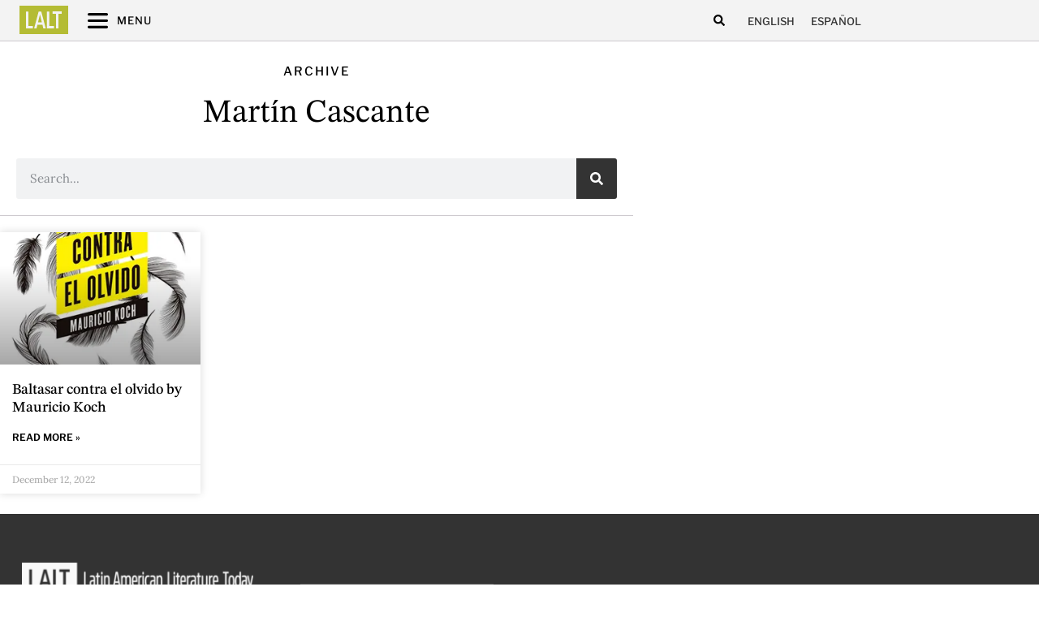

--- FILE ---
content_type: text/html; charset=UTF-8
request_url: https://latinamericanliteraturetoday.org/reviewers/martin-cascante/
body_size: 19578
content:
<!doctype html>
<html lang="en-US" prefix="og: https://ogp.me/ns#">
<head>
	<meta charset="UTF-8">
	<meta name="viewport" content="width=device-width, initial-scale=1">
	<link rel="profile" href="https://gmpg.org/xfn/11">
	<link rel="alternate" hreflang="en" href="https://latinamericanliteraturetoday.org/reviewers/martin-cascante/" />
<link rel="alternate" hreflang="es" href="https://latinamericanliteraturetoday.org/es/reviewers/martin-cascante/" />
<link rel="alternate" hreflang="x-default" href="https://latinamericanliteraturetoday.org/reviewers/martin-cascante/" />

<!-- Search Engine Optimization by Rank Math PRO - https://rankmath.com/ -->
<title>Martín Cascante - Latin American Literature Today</title>
<meta name="description" content="Martín Cascante - Latin American Literature Today"/>
<meta name="robots" content="follow, index, max-snippet:-1, max-video-preview:-1, max-image-preview:large"/>
<link rel="canonical" href="https://latinamericanliteraturetoday.org/reviewers/martin-cascante/" />
<meta property="og:locale" content="en_US" />
<meta property="og:type" content="article" />
<meta property="og:title" content="Martín Cascante - Latin American Literature Today" />
<meta property="og:description" content="Martín Cascante - Latin American Literature Today" />
<meta property="og:url" content="https://latinamericanliteraturetoday.org/reviewers/martin-cascante/" />
<meta property="og:site_name" content="Latin American Literature Today" />
<meta name="twitter:card" content="summary_large_image" />
<meta name="twitter:title" content="Martín Cascante - Latin American Literature Today" />
<meta name="twitter:description" content="Martín Cascante - Latin American Literature Today" />
<script type="application/ld+json" class="rank-math-schema-pro">{"@context":"https://schema.org","@graph":[{"@type":"EducationalOrganization","@id":"https://latinamericanliteraturetoday.org/#organization","name":"Latin American Literature Today","url":"https://latinamericanliteraturetoday.org","logo":{"@type":"ImageObject","@id":"https://latinamericanliteraturetoday.org/#logo","url":"https://latinamericanliteraturetoday.org/wp-content/uploads/2022/01/LALT-LatinAmericanLiteratureToday@2x.png","contentUrl":"https://latinamericanliteraturetoday.org/wp-content/uploads/2022/01/LALT-LatinAmericanLiteratureToday@2x.png","caption":"Latin American Literature Today","inLanguage":"en-US","width":"2184","height":"309"}},{"@type":"WebSite","@id":"https://latinamericanliteraturetoday.org/#website","url":"https://latinamericanliteraturetoday.org","name":"Latin American Literature Today","alternateName":"LALT","publisher":{"@id":"https://latinamericanliteraturetoday.org/#organization"},"inLanguage":"en-US"},{"@type":"CollectionPage","@id":"https://latinamericanliteraturetoday.org/reviewers/martin-cascante/#webpage","url":"https://latinamericanliteraturetoday.org/reviewers/martin-cascante/","name":"Mart\u00edn Cascante - Latin American Literature Today","isPartOf":{"@id":"https://latinamericanliteraturetoday.org/#website"},"inLanguage":"en-US"}]}</script>
<!-- /Rank Math WordPress SEO plugin -->

<link rel='dns-prefetch' href='//www.googletagmanager.com' />
<link rel="alternate" type="application/rss+xml" title="LALT &raquo; Feed" href="https://latinamericanliteraturetoday.org/feed/" />
<link rel="alternate" type="application/rss+xml" title="LALT &raquo; Comments Feed" href="https://latinamericanliteraturetoday.org/comments/feed/" />
<link rel="alternate" type="application/rss+xml" title="LALT &raquo; Martín Cascante Reviewer Feed" href="https://latinamericanliteraturetoday.org/reviewers/martin-cascante/feed/" />
<style id='wp-img-auto-sizes-contain-inline-css'>
img:is([sizes=auto i],[sizes^="auto," i]){contain-intrinsic-size:3000px 1500px}
/*# sourceURL=wp-img-auto-sizes-contain-inline-css */
</style>
<style id='wp-emoji-styles-inline-css'>

	img.wp-smiley, img.emoji {
		display: inline !important;
		border: none !important;
		box-shadow: none !important;
		height: 1em !important;
		width: 1em !important;
		margin: 0 0.07em !important;
		vertical-align: -0.1em !important;
		background: none !important;
		padding: 0 !important;
	}
/*# sourceURL=wp-emoji-styles-inline-css */
</style>
<link rel='stylesheet' id='wp-block-library-css' href='https://latinamericanliteraturetoday.org/wp-includes/css/dist/block-library/style.min.css?ver=6.9' media='all' />
<style id='global-styles-inline-css'>
:root{--wp--preset--aspect-ratio--square: 1;--wp--preset--aspect-ratio--4-3: 4/3;--wp--preset--aspect-ratio--3-4: 3/4;--wp--preset--aspect-ratio--3-2: 3/2;--wp--preset--aspect-ratio--2-3: 2/3;--wp--preset--aspect-ratio--16-9: 16/9;--wp--preset--aspect-ratio--9-16: 9/16;--wp--preset--color--black: #000000;--wp--preset--color--cyan-bluish-gray: #abb8c3;--wp--preset--color--white: #ffffff;--wp--preset--color--pale-pink: #f78da7;--wp--preset--color--vivid-red: #cf2e2e;--wp--preset--color--luminous-vivid-orange: #ff6900;--wp--preset--color--luminous-vivid-amber: #fcb900;--wp--preset--color--light-green-cyan: #7bdcb5;--wp--preset--color--vivid-green-cyan: #00d084;--wp--preset--color--pale-cyan-blue: #8ed1fc;--wp--preset--color--vivid-cyan-blue: #0693e3;--wp--preset--color--vivid-purple: #9b51e0;--wp--preset--gradient--vivid-cyan-blue-to-vivid-purple: linear-gradient(135deg,rgb(6,147,227) 0%,rgb(155,81,224) 100%);--wp--preset--gradient--light-green-cyan-to-vivid-green-cyan: linear-gradient(135deg,rgb(122,220,180) 0%,rgb(0,208,130) 100%);--wp--preset--gradient--luminous-vivid-amber-to-luminous-vivid-orange: linear-gradient(135deg,rgb(252,185,0) 0%,rgb(255,105,0) 100%);--wp--preset--gradient--luminous-vivid-orange-to-vivid-red: linear-gradient(135deg,rgb(255,105,0) 0%,rgb(207,46,46) 100%);--wp--preset--gradient--very-light-gray-to-cyan-bluish-gray: linear-gradient(135deg,rgb(238,238,238) 0%,rgb(169,184,195) 100%);--wp--preset--gradient--cool-to-warm-spectrum: linear-gradient(135deg,rgb(74,234,220) 0%,rgb(151,120,209) 20%,rgb(207,42,186) 40%,rgb(238,44,130) 60%,rgb(251,105,98) 80%,rgb(254,248,76) 100%);--wp--preset--gradient--blush-light-purple: linear-gradient(135deg,rgb(255,206,236) 0%,rgb(152,150,240) 100%);--wp--preset--gradient--blush-bordeaux: linear-gradient(135deg,rgb(254,205,165) 0%,rgb(254,45,45) 50%,rgb(107,0,62) 100%);--wp--preset--gradient--luminous-dusk: linear-gradient(135deg,rgb(255,203,112) 0%,rgb(199,81,192) 50%,rgb(65,88,208) 100%);--wp--preset--gradient--pale-ocean: linear-gradient(135deg,rgb(255,245,203) 0%,rgb(182,227,212) 50%,rgb(51,167,181) 100%);--wp--preset--gradient--electric-grass: linear-gradient(135deg,rgb(202,248,128) 0%,rgb(113,206,126) 100%);--wp--preset--gradient--midnight: linear-gradient(135deg,rgb(2,3,129) 0%,rgb(40,116,252) 100%);--wp--preset--font-size--small: 13px;--wp--preset--font-size--medium: 20px;--wp--preset--font-size--large: 36px;--wp--preset--font-size--x-large: 42px;--wp--preset--spacing--20: 0.44rem;--wp--preset--spacing--30: 0.67rem;--wp--preset--spacing--40: 1rem;--wp--preset--spacing--50: 1.5rem;--wp--preset--spacing--60: 2.25rem;--wp--preset--spacing--70: 3.38rem;--wp--preset--spacing--80: 5.06rem;--wp--preset--shadow--natural: 6px 6px 9px rgba(0, 0, 0, 0.2);--wp--preset--shadow--deep: 12px 12px 50px rgba(0, 0, 0, 0.4);--wp--preset--shadow--sharp: 6px 6px 0px rgba(0, 0, 0, 0.2);--wp--preset--shadow--outlined: 6px 6px 0px -3px rgb(255, 255, 255), 6px 6px rgb(0, 0, 0);--wp--preset--shadow--crisp: 6px 6px 0px rgb(0, 0, 0);}:root { --wp--style--global--content-size: 800px;--wp--style--global--wide-size: 1200px; }:where(body) { margin: 0; }.wp-site-blocks > .alignleft { float: left; margin-right: 2em; }.wp-site-blocks > .alignright { float: right; margin-left: 2em; }.wp-site-blocks > .aligncenter { justify-content: center; margin-left: auto; margin-right: auto; }:where(.wp-site-blocks) > * { margin-block-start: 24px; margin-block-end: 0; }:where(.wp-site-blocks) > :first-child { margin-block-start: 0; }:where(.wp-site-blocks) > :last-child { margin-block-end: 0; }:root { --wp--style--block-gap: 24px; }:root :where(.is-layout-flow) > :first-child{margin-block-start: 0;}:root :where(.is-layout-flow) > :last-child{margin-block-end: 0;}:root :where(.is-layout-flow) > *{margin-block-start: 24px;margin-block-end: 0;}:root :where(.is-layout-constrained) > :first-child{margin-block-start: 0;}:root :where(.is-layout-constrained) > :last-child{margin-block-end: 0;}:root :where(.is-layout-constrained) > *{margin-block-start: 24px;margin-block-end: 0;}:root :where(.is-layout-flex){gap: 24px;}:root :where(.is-layout-grid){gap: 24px;}.is-layout-flow > .alignleft{float: left;margin-inline-start: 0;margin-inline-end: 2em;}.is-layout-flow > .alignright{float: right;margin-inline-start: 2em;margin-inline-end: 0;}.is-layout-flow > .aligncenter{margin-left: auto !important;margin-right: auto !important;}.is-layout-constrained > .alignleft{float: left;margin-inline-start: 0;margin-inline-end: 2em;}.is-layout-constrained > .alignright{float: right;margin-inline-start: 2em;margin-inline-end: 0;}.is-layout-constrained > .aligncenter{margin-left: auto !important;margin-right: auto !important;}.is-layout-constrained > :where(:not(.alignleft):not(.alignright):not(.alignfull)){max-width: var(--wp--style--global--content-size);margin-left: auto !important;margin-right: auto !important;}.is-layout-constrained > .alignwide{max-width: var(--wp--style--global--wide-size);}body .is-layout-flex{display: flex;}.is-layout-flex{flex-wrap: wrap;align-items: center;}.is-layout-flex > :is(*, div){margin: 0;}body .is-layout-grid{display: grid;}.is-layout-grid > :is(*, div){margin: 0;}body{padding-top: 0px;padding-right: 0px;padding-bottom: 0px;padding-left: 0px;}a:where(:not(.wp-element-button)){text-decoration: underline;}:root :where(.wp-element-button, .wp-block-button__link){background-color: #32373c;border-width: 0;color: #fff;font-family: inherit;font-size: inherit;font-style: inherit;font-weight: inherit;letter-spacing: inherit;line-height: inherit;padding-top: calc(0.667em + 2px);padding-right: calc(1.333em + 2px);padding-bottom: calc(0.667em + 2px);padding-left: calc(1.333em + 2px);text-decoration: none;text-transform: inherit;}.has-black-color{color: var(--wp--preset--color--black) !important;}.has-cyan-bluish-gray-color{color: var(--wp--preset--color--cyan-bluish-gray) !important;}.has-white-color{color: var(--wp--preset--color--white) !important;}.has-pale-pink-color{color: var(--wp--preset--color--pale-pink) !important;}.has-vivid-red-color{color: var(--wp--preset--color--vivid-red) !important;}.has-luminous-vivid-orange-color{color: var(--wp--preset--color--luminous-vivid-orange) !important;}.has-luminous-vivid-amber-color{color: var(--wp--preset--color--luminous-vivid-amber) !important;}.has-light-green-cyan-color{color: var(--wp--preset--color--light-green-cyan) !important;}.has-vivid-green-cyan-color{color: var(--wp--preset--color--vivid-green-cyan) !important;}.has-pale-cyan-blue-color{color: var(--wp--preset--color--pale-cyan-blue) !important;}.has-vivid-cyan-blue-color{color: var(--wp--preset--color--vivid-cyan-blue) !important;}.has-vivid-purple-color{color: var(--wp--preset--color--vivid-purple) !important;}.has-black-background-color{background-color: var(--wp--preset--color--black) !important;}.has-cyan-bluish-gray-background-color{background-color: var(--wp--preset--color--cyan-bluish-gray) !important;}.has-white-background-color{background-color: var(--wp--preset--color--white) !important;}.has-pale-pink-background-color{background-color: var(--wp--preset--color--pale-pink) !important;}.has-vivid-red-background-color{background-color: var(--wp--preset--color--vivid-red) !important;}.has-luminous-vivid-orange-background-color{background-color: var(--wp--preset--color--luminous-vivid-orange) !important;}.has-luminous-vivid-amber-background-color{background-color: var(--wp--preset--color--luminous-vivid-amber) !important;}.has-light-green-cyan-background-color{background-color: var(--wp--preset--color--light-green-cyan) !important;}.has-vivid-green-cyan-background-color{background-color: var(--wp--preset--color--vivid-green-cyan) !important;}.has-pale-cyan-blue-background-color{background-color: var(--wp--preset--color--pale-cyan-blue) !important;}.has-vivid-cyan-blue-background-color{background-color: var(--wp--preset--color--vivid-cyan-blue) !important;}.has-vivid-purple-background-color{background-color: var(--wp--preset--color--vivid-purple) !important;}.has-black-border-color{border-color: var(--wp--preset--color--black) !important;}.has-cyan-bluish-gray-border-color{border-color: var(--wp--preset--color--cyan-bluish-gray) !important;}.has-white-border-color{border-color: var(--wp--preset--color--white) !important;}.has-pale-pink-border-color{border-color: var(--wp--preset--color--pale-pink) !important;}.has-vivid-red-border-color{border-color: var(--wp--preset--color--vivid-red) !important;}.has-luminous-vivid-orange-border-color{border-color: var(--wp--preset--color--luminous-vivid-orange) !important;}.has-luminous-vivid-amber-border-color{border-color: var(--wp--preset--color--luminous-vivid-amber) !important;}.has-light-green-cyan-border-color{border-color: var(--wp--preset--color--light-green-cyan) !important;}.has-vivid-green-cyan-border-color{border-color: var(--wp--preset--color--vivid-green-cyan) !important;}.has-pale-cyan-blue-border-color{border-color: var(--wp--preset--color--pale-cyan-blue) !important;}.has-vivid-cyan-blue-border-color{border-color: var(--wp--preset--color--vivid-cyan-blue) !important;}.has-vivid-purple-border-color{border-color: var(--wp--preset--color--vivid-purple) !important;}.has-vivid-cyan-blue-to-vivid-purple-gradient-background{background: var(--wp--preset--gradient--vivid-cyan-blue-to-vivid-purple) !important;}.has-light-green-cyan-to-vivid-green-cyan-gradient-background{background: var(--wp--preset--gradient--light-green-cyan-to-vivid-green-cyan) !important;}.has-luminous-vivid-amber-to-luminous-vivid-orange-gradient-background{background: var(--wp--preset--gradient--luminous-vivid-amber-to-luminous-vivid-orange) !important;}.has-luminous-vivid-orange-to-vivid-red-gradient-background{background: var(--wp--preset--gradient--luminous-vivid-orange-to-vivid-red) !important;}.has-very-light-gray-to-cyan-bluish-gray-gradient-background{background: var(--wp--preset--gradient--very-light-gray-to-cyan-bluish-gray) !important;}.has-cool-to-warm-spectrum-gradient-background{background: var(--wp--preset--gradient--cool-to-warm-spectrum) !important;}.has-blush-light-purple-gradient-background{background: var(--wp--preset--gradient--blush-light-purple) !important;}.has-blush-bordeaux-gradient-background{background: var(--wp--preset--gradient--blush-bordeaux) !important;}.has-luminous-dusk-gradient-background{background: var(--wp--preset--gradient--luminous-dusk) !important;}.has-pale-ocean-gradient-background{background: var(--wp--preset--gradient--pale-ocean) !important;}.has-electric-grass-gradient-background{background: var(--wp--preset--gradient--electric-grass) !important;}.has-midnight-gradient-background{background: var(--wp--preset--gradient--midnight) !important;}.has-small-font-size{font-size: var(--wp--preset--font-size--small) !important;}.has-medium-font-size{font-size: var(--wp--preset--font-size--medium) !important;}.has-large-font-size{font-size: var(--wp--preset--font-size--large) !important;}.has-x-large-font-size{font-size: var(--wp--preset--font-size--x-large) !important;}
:root :where(.wp-block-pullquote){font-size: 1.5em;line-height: 1.6;}
/*# sourceURL=global-styles-inline-css */
</style>
<link rel='stylesheet' id='ae-pro-css-css' href='https://latinamericanliteraturetoday.org/wp-content/plugins/anywhere-elementor-pro/includes/assets/css/ae-pro.min.css?ver=2.24.1' media='all' />
<link rel='stylesheet' id='searchandfilter-css' href='https://latinamericanliteraturetoday.org/wp-content/plugins/search-filter/style.css?ver=1' media='all' />
<link rel='stylesheet' id='wpml-legacy-horizontal-list-0-css' href='https://latinamericanliteraturetoday.org/wp-content/plugins/sitepress-multilingual-cms/templates/language-switchers/legacy-list-horizontal/style.min.css?ver=1' media='all' />
<link rel='stylesheet' id='vegas-css-css' href='https://latinamericanliteraturetoday.org/wp-content/plugins/anywhere-elementor-pro/includes/assets/lib/vegas/vegas.min.css?ver=2.4.0' media='all' />
<link rel='stylesheet' id='hello-elementor-css' href='https://latinamericanliteraturetoday.org/wp-content/themes/hello-elementor/assets/css/reset.css?ver=3.4.5' media='all' />
<link rel='stylesheet' id='hello-elementor-theme-style-css' href='https://latinamericanliteraturetoday.org/wp-content/themes/hello-elementor/assets/css/theme.css?ver=3.4.5' media='all' />
<link rel='stylesheet' id='hello-elementor-header-footer-css' href='https://latinamericanliteraturetoday.org/wp-content/themes/hello-elementor/assets/css/header-footer.css?ver=3.4.5' media='all' />
<link rel='stylesheet' id='elementor-frontend-css' href='https://latinamericanliteraturetoday.org/wp-content/uploads/elementor/css/custom-frontend.min.css?ver=1768933578' media='all' />
<link rel='stylesheet' id='elementor-post-6620-css' href='https://latinamericanliteraturetoday.org/wp-content/uploads/elementor/css/post-6620.css?ver=1768933578' media='all' />
<link rel='stylesheet' id='widget-icon-list-css' href='https://latinamericanliteraturetoday.org/wp-content/uploads/elementor/css/custom-widget-icon-list.min.css?ver=1768933578' media='all' />
<link rel='stylesheet' id='widget-search-form-css' href='https://latinamericanliteraturetoday.org/wp-content/plugins/elementor-pro/assets/css/widget-search-form.min.css?ver=3.34.1' media='all' />
<link rel='stylesheet' id='e-sticky-css' href='https://latinamericanliteraturetoday.org/wp-content/plugins/elementor-pro/assets/css/modules/sticky.min.css?ver=3.34.1' media='all' />
<link rel='stylesheet' id='e-motion-fx-css' href='https://latinamericanliteraturetoday.org/wp-content/plugins/elementor-pro/assets/css/modules/motion-fx.min.css?ver=3.34.1' media='all' />
<link rel='stylesheet' id='widget-image-css' href='https://latinamericanliteraturetoday.org/wp-content/plugins/elementor/assets/css/widget-image.min.css?ver=3.34.2' media='all' />
<link rel='stylesheet' id='widget-image-box-css' href='https://latinamericanliteraturetoday.org/wp-content/uploads/elementor/css/custom-widget-image-box.min.css?ver=1768933578' media='all' />
<link rel='stylesheet' id='widget-divider-css' href='https://latinamericanliteraturetoday.org/wp-content/plugins/elementor/assets/css/widget-divider.min.css?ver=3.34.2' media='all' />
<link rel='stylesheet' id='widget-heading-css' href='https://latinamericanliteraturetoday.org/wp-content/plugins/elementor/assets/css/widget-heading.min.css?ver=3.34.2' media='all' />
<link rel='stylesheet' id='widget-social-icons-css' href='https://latinamericanliteraturetoday.org/wp-content/plugins/elementor/assets/css/widget-social-icons.min.css?ver=3.34.2' media='all' />
<link rel='stylesheet' id='e-apple-webkit-css' href='https://latinamericanliteraturetoday.org/wp-content/uploads/elementor/css/custom-apple-webkit.min.css?ver=1768933578' media='all' />
<link rel='stylesheet' id='widget-posts-css' href='https://latinamericanliteraturetoday.org/wp-content/plugins/elementor-pro/assets/css/widget-posts.min.css?ver=3.34.1' media='all' />
<link rel='stylesheet' id='e-animation-sink-css' href='https://latinamericanliteraturetoday.org/wp-content/plugins/elementor/assets/lib/animations/styles/e-animation-sink.min.css?ver=3.34.2' media='all' />
<link rel='stylesheet' id='widget-form-css' href='https://latinamericanliteraturetoday.org/wp-content/plugins/elementor-pro/assets/css/widget-form.min.css?ver=3.34.1' media='all' />
<link rel='stylesheet' id='e-animation-fadeInRight-css' href='https://latinamericanliteraturetoday.org/wp-content/plugins/elementor/assets/lib/animations/styles/fadeInRight.min.css?ver=3.34.2' media='all' />
<link rel='stylesheet' id='e-popup-css' href='https://latinamericanliteraturetoday.org/wp-content/plugins/elementor-pro/assets/css/conditionals/popup.min.css?ver=3.34.1' media='all' />
<link rel='stylesheet' id='widget-toggle-css' href='https://latinamericanliteraturetoday.org/wp-content/uploads/elementor/css/custom-widget-toggle.min.css?ver=1768933578' media='all' />
<link rel='stylesheet' id='elementor-post-7159-css' href='https://latinamericanliteraturetoday.org/wp-content/uploads/elementor/css/post-7159.css?ver=1768933609' media='all' />
<link rel='stylesheet' id='elementor-post-7365-css' href='https://latinamericanliteraturetoday.org/wp-content/uploads/elementor/css/post-7365.css?ver=1768933609' media='all' />
<link rel='stylesheet' id='elementor-post-7683-css' href='https://latinamericanliteraturetoday.org/wp-content/uploads/elementor/css/post-7683.css?ver=1768933727' media='all' />
<link rel='stylesheet' id='elementor-post-8171-css' href='https://latinamericanliteraturetoday.org/wp-content/uploads/elementor/css/post-8171.css?ver=1768933579' media='all' />
<link rel='stylesheet' id='elementor-post-8646-css' href='https://latinamericanliteraturetoday.org/wp-content/uploads/elementor/css/post-8646.css?ver=1768933609' media='all' />
<link rel='stylesheet' id='hello-elementor-child-style-css' href='https://latinamericanliteraturetoday.org/wp-content/themes/lalt/style.css?ver=1.0.0' media='all' />
<link rel='stylesheet' id='ecs-styles-css' href='https://latinamericanliteraturetoday.org/wp-content/plugins/ele-custom-skin/assets/css/ecs-style.css?ver=3.1.9' media='all' />
<link rel='stylesheet' id='elementor-post-7212-css' href='https://latinamericanliteraturetoday.org/wp-content/uploads/elementor/css/post-7212.css?ver=1715633581' media='all' />
<link rel='stylesheet' id='elementor-post-7296-css' href='https://latinamericanliteraturetoday.org/wp-content/uploads/elementor/css/post-7296.css?ver=1715628607' media='all' />
<link rel='stylesheet' id='elementor-post-7339-css' href='https://latinamericanliteraturetoday.org/wp-content/uploads/elementor/css/post-7339.css?ver=1764540455' media='all' />
<link rel='stylesheet' id='elementor-post-7451-css' href='https://latinamericanliteraturetoday.org/wp-content/uploads/elementor/css/post-7451.css?ver=1743413394' media='all' />
<link rel='stylesheet' id='elementor-post-10250-css' href='https://latinamericanliteraturetoday.org/wp-content/uploads/elementor/css/post-10250.css?ver=1743413453' media='all' />
<link rel='stylesheet' id='elementor-post-10252-css' href='https://latinamericanliteraturetoday.org/wp-content/uploads/elementor/css/post-10252.css?ver=1764540588' media='all' />
<link rel='stylesheet' id='elementor-post-10254-css' href='https://latinamericanliteraturetoday.org/wp-content/uploads/elementor/css/post-10254.css?ver=1715628655' media='all' />
<link rel='stylesheet' id='elementor-post-10256-css' href='https://latinamericanliteraturetoday.org/wp-content/uploads/elementor/css/post-10256.css?ver=1715633730' media='all' />
<link rel='stylesheet' id='elementor-post-11011-css' href='https://latinamericanliteraturetoday.org/wp-content/uploads/elementor/css/post-11011.css?ver=1708195995' media='all' />
<link rel='stylesheet' id='elementor-post-11016-css' href='https://latinamericanliteraturetoday.org/wp-content/uploads/elementor/css/post-11016.css?ver=1708195998' media='all' />
<link rel='stylesheet' id='elementor-post-13518-css' href='https://latinamericanliteraturetoday.org/wp-content/uploads/elementor/css/post-13518.css?ver=1743413260' media='all' />
<link rel='stylesheet' id='elementor-post-13532-css' href='https://latinamericanliteraturetoday.org/wp-content/uploads/elementor/css/post-13532.css?ver=1743413297' media='all' />
<link rel='stylesheet' id='elementor-post-16001-css' href='https://latinamericanliteraturetoday.org/wp-content/uploads/elementor/css/post-16001.css?ver=1715628784' media='all' />
<link rel='stylesheet' id='elementor-post-16016-css' href='https://latinamericanliteraturetoday.org/wp-content/uploads/elementor/css/post-16016.css?ver=1715631226' media='all' />
<link rel='stylesheet' id='elementor-post-34337-css' href='https://latinamericanliteraturetoday.org/wp-content/uploads/elementor/css/post-34337.css?ver=1718712107' media='all' />
<link rel='stylesheet' id='elementor-post-34346-css' href='https://latinamericanliteraturetoday.org/wp-content/uploads/elementor/css/post-34346.css?ver=1718712011' media='all' />
<link rel='stylesheet' id='elementor-post-34415-css' href='https://latinamericanliteraturetoday.org/wp-content/uploads/elementor/css/post-34415.css?ver=1718712515' media='all' />
<link rel='stylesheet' id='elementor-post-34427-css' href='https://latinamericanliteraturetoday.org/wp-content/uploads/elementor/css/post-34427.css?ver=1718712537' media='all' />
<link rel='stylesheet' id='elementor-gf-local-krub-css' href='https://latinamericanliteraturetoday.org/wp-content/uploads/elementor/google-fonts/css/krub.css?ver=1742257202' media='all' />
<link rel='stylesheet' id='elementor-gf-local-lora-css' href='https://latinamericanliteraturetoday.org/wp-content/uploads/elementor/google-fonts/css/lora.css?ver=1742257206' media='all' />
<link rel='stylesheet' id='elementor-gf-local-librefranklin-css' href='https://latinamericanliteraturetoday.org/wp-content/uploads/elementor/google-fonts/css/librefranklin.css?ver=1742257214' media='all' />
<link rel='stylesheet' id='elementor-gf-local-stixtwotext-css' href='https://latinamericanliteraturetoday.org/wp-content/uploads/elementor/google-fonts/css/stixtwotext.css?ver=1742257219' media='all' />
<script src="https://latinamericanliteraturetoday.org/wp-includes/js/jquery/jquery.min.js?ver=3.7.1" id="jquery-core-js" type="fa7784d2918d2f8846833a85-text/javascript"></script>
<script src="https://latinamericanliteraturetoday.org/wp-includes/js/jquery/jquery-migrate.min.js?ver=3.4.1" id="jquery-migrate-js" type="fa7784d2918d2f8846833a85-text/javascript"></script>
<script src="https://latinamericanliteraturetoday.org/wp-content/plugins/elementor-pro/assets/js/page-transitions.min.js?ver=3.34.1" id="page-transitions-js" type="fa7784d2918d2f8846833a85-text/javascript"></script>

<!-- Google tag (gtag.js) snippet added by Site Kit -->
<!-- Google Analytics snippet added by Site Kit -->
<script src="https://www.googletagmanager.com/gtag/js?id=GT-NNVJWXT" id="google_gtagjs-js" async type="fa7784d2918d2f8846833a85-text/javascript"></script>
<script id="google_gtagjs-js-after" type="fa7784d2918d2f8846833a85-text/javascript">
window.dataLayer = window.dataLayer || [];function gtag(){dataLayer.push(arguments);}
gtag("set","linker",{"domains":["latinamericanliteraturetoday.org"]});
gtag("js", new Date());
gtag("set", "developer_id.dZTNiMT", true);
gtag("config", "GT-NNVJWXT");
//# sourceURL=google_gtagjs-js-after
</script>
<script id="ecs_ajax_load-js-extra" type="fa7784d2918d2f8846833a85-text/javascript">
var ecs_ajax_params = {"ajaxurl":"https://latinamericanliteraturetoday.org/wp-admin/admin-ajax.php","posts":"{\"reviewers\":\"martin-cascante\",\"error\":\"\",\"m\":\"\",\"p\":0,\"post_parent\":\"\",\"subpost\":\"\",\"subpost_id\":\"\",\"attachment\":\"\",\"attachment_id\":0,\"name\":\"\",\"pagename\":\"\",\"page_id\":0,\"second\":\"\",\"minute\":\"\",\"hour\":\"\",\"day\":0,\"monthnum\":0,\"year\":0,\"w\":0,\"category_name\":\"\",\"tag\":\"\",\"cat\":\"\",\"tag_id\":\"\",\"author\":\"\",\"author_name\":\"\",\"feed\":\"\",\"tb\":\"\",\"paged\":0,\"meta_key\":\"\",\"meta_value\":\"\",\"preview\":\"\",\"s\":\"\",\"sentence\":\"\",\"title\":\"\",\"fields\":\"all\",\"menu_order\":\"\",\"embed\":\"\",\"category__in\":[],\"category__not_in\":[],\"category__and\":[],\"post__in\":[],\"post__not_in\":[],\"post_name__in\":[],\"tag__in\":[],\"tag__not_in\":[],\"tag__and\":[],\"tag_slug__in\":[],\"tag_slug__and\":[],\"post_parent__in\":[],\"post_parent__not_in\":[],\"author__in\":[],\"author__not_in\":[],\"search_columns\":[],\"ignore_sticky_posts\":false,\"suppress_filters\":false,\"cache_results\":true,\"update_post_term_cache\":true,\"update_menu_item_cache\":false,\"lazy_load_term_meta\":true,\"update_post_meta_cache\":true,\"post_type\":\"\",\"posts_per_page\":10,\"nopaging\":false,\"comments_per_page\":\"50\",\"no_found_rows\":false,\"taxonomy\":\"reviewers\",\"term\":\"martin-cascante\",\"order\":\"DESC\"}"};
//# sourceURL=ecs_ajax_load-js-extra
</script>
<script src="https://latinamericanliteraturetoday.org/wp-content/plugins/ele-custom-skin/assets/js/ecs_ajax_pagination.js?ver=3.1.9" id="ecs_ajax_load-js" type="fa7784d2918d2f8846833a85-text/javascript"></script>
<script src="https://latinamericanliteraturetoday.org/wp-content/plugins/ele-custom-skin/assets/js/ecs.js?ver=3.1.9" id="ecs-script-js" type="fa7784d2918d2f8846833a85-text/javascript"></script>
<link rel="https://api.w.org/" href="https://latinamericanliteraturetoday.org/wp-json/" /><link rel="alternate" title="JSON" type="application/json" href="https://latinamericanliteraturetoday.org/wp-json/wp/v2/reviewers/4287" /><link rel="EditURI" type="application/rsd+xml" title="RSD" href="https://latinamericanliteraturetoday.org/xmlrpc.php?rsd" />
<meta name="generator" content="WordPress 6.9" />
<meta name="generator" content="WPML ver:4.8.4 stt:1,2;" />
<meta name="generator" content="Site Kit by Google 1.168.0" /><meta name="generator" content="Elementor 3.34.2; features: e_font_icon_svg, additional_custom_breakpoints; settings: css_print_method-external, google_font-enabled, font_display-auto">
			<style>
				.e-con.e-parent:nth-of-type(n+4):not(.e-lazyloaded):not(.e-no-lazyload),
				.e-con.e-parent:nth-of-type(n+4):not(.e-lazyloaded):not(.e-no-lazyload) * {
					background-image: none !important;
				}
				@media screen and (max-height: 1024px) {
					.e-con.e-parent:nth-of-type(n+3):not(.e-lazyloaded):not(.e-no-lazyload),
					.e-con.e-parent:nth-of-type(n+3):not(.e-lazyloaded):not(.e-no-lazyload) * {
						background-image: none !important;
					}
				}
				@media screen and (max-height: 640px) {
					.e-con.e-parent:nth-of-type(n+2):not(.e-lazyloaded):not(.e-no-lazyload),
					.e-con.e-parent:nth-of-type(n+2):not(.e-lazyloaded):not(.e-no-lazyload) * {
						background-image: none !important;
					}
				}
			</style>
			<noscript><style>.lazyload[data-src]{display:none !important;}</style></noscript><style>.lazyload{background-image:none !important;}.lazyload:before{background-image:none !important;}</style>		<style id="wp-custom-css">
			/* ANULACIÓN DE ESTILOS DE TABLA (FRANJAS, HOVER, ENCABEZADO) */

/* 1. Anula el color de fondo para filas impares (frecuentemente las grises) y pares */
.tabla-limpia tbody tr:nth-child(odd),
.tabla-limpia tbody tr:nth-child(even) {
    background-color: #ffffff !important; /* Fuerza el blanco */
}

/* 2. Anula el color de fondo de las celdas directamente (solo para asegurar) */
.tabla-limpia td,
.tabla-limpia th {
    background-color: #ffffff !important;
    border-top-color: #ffffff !important; /* Por si el borde crea el efecto gris */
}

/* 3. ANULA EL EFECTO OVERLAY (HOVER) en la fila */
.tabla-limpia tr:hover {
    background-color: #ffffff !important;
}

/* 4. ANULA EL EFECTO OVERLAY (HOVER) en la celda */
.tabla-limpia tr:hover td,
.tabla-limpia tr:hover th {
    /* Esto elimina cualquier cambio de color o sombra al pasar el ratón */
    background-color: #ffffff !important;
    box-shadow: none !important;
    opacity: 1 !important;
}		</style>
		</head>
<body class="archive tax-reviewers term-martin-cascante term-4287 wp-custom-logo wp-embed-responsive wp-theme-hello-elementor wp-child-theme-lalt hello-elementor-default elementor-page-7683 elementor-default elementor-template-full-width elementor-kit-6620">

		<e-page-transition preloader-type="image" preloader-image-url="https://latinamericanliteraturetoday.org/wp-content/uploads/2022/01/LALT-Iso_1.svg" class="e-page-transition--entering" exclude="^https\:\/\/latinamericanliteraturetoday\.org\/wp\-admin\/">
					</e-page-transition>
		
<a class="skip-link screen-reader-text" href="#content">Skip to content</a>

		<header data-elementor-type="header" data-elementor-id="7159" class="elementor elementor-7159 elementor-location-header" data-elementor-post-type="elementor_library">
					<section class="has_ae_slider elementor-section elementor-top-section elementor-element elementor-element-e196ba3 elementor-section-height-min-height elementor-section-boxed elementor-section-height-default elementor-section-items-middle ae-bg-gallery-type-default" data-id="e196ba3" data-element_type="section" data-settings="{&quot;background_background&quot;:&quot;classic&quot;,&quot;sticky&quot;:&quot;top&quot;,&quot;motion_fx_motion_fx_scrolling&quot;:&quot;yes&quot;,&quot;motion_fx_devices&quot;:[&quot;widescreen&quot;,&quot;desktop&quot;,&quot;laptop&quot;,&quot;tablet_extra&quot;,&quot;tablet&quot;,&quot;mobile_extra&quot;,&quot;mobile&quot;],&quot;sticky_on&quot;:[&quot;widescreen&quot;,&quot;desktop&quot;,&quot;laptop&quot;,&quot;tablet_extra&quot;,&quot;tablet&quot;,&quot;mobile_extra&quot;,&quot;mobile&quot;],&quot;sticky_offset&quot;:0,&quot;sticky_effects_offset&quot;:0,&quot;sticky_anchor_link_offset&quot;:0}">
						<div class="elementor-container elementor-column-gap-default">
					<div class="has_ae_slider elementor-column elementor-col-33 elementor-top-column elementor-element elementor-element-fd846bf ae-bg-gallery-type-default" data-id="fd846bf" data-element_type="column">
			<div class="elementor-widget-wrap elementor-element-populated">
						<div class="elementor-element elementor-element-275b1ff elementor-view-default elementor-widget elementor-widget-icon" data-id="275b1ff" data-element_type="widget" data-widget_type="icon.default">
				<div class="elementor-widget-container">
							<div class="elementor-icon-wrapper">
			<a class="elementor-icon" href="https://latinamericanliteraturetoday.org">
			<svg xmlns="http://www.w3.org/2000/svg" viewBox="0 0 260 154"><title>LALT-Iso-Black</title><path d="M109.26,47.76,99.05,90.26h20.41Zm0,0L99.05,90.26h20.41ZM0,0V154H260V0ZM71.5,122.76h-37v-91h13v78h24Zm55.76,0-4.69-19.5H95.94l-4.68,19.5h-13l24-91h14l24,91Zm57,0h-37.5v-91h13v78h24.5Zm41.24-78.5h-18v78.5h-13V44.26h-18v-13h49Zm-126.45,46h20.41l-10.2-42.5Zm10.21-42.5L99.05,90.26h20.41Zm0,0L99.05,90.26h20.41Z"></path></svg>			</a>
		</div>
						</div>
				</div>
					</div>
		</div>
				<div class="has_ae_slider elementor-column elementor-col-33 elementor-top-column elementor-element elementor-element-25a6824 ae-bg-gallery-type-default" data-id="25a6824" data-element_type="column">
			<div class="elementor-widget-wrap elementor-element-populated">
						<div class="elementor-element elementor-element-67c5991 elementor-align-start elementor-icon-list--layout-traditional elementor-list-item-link-full_width elementor-widget elementor-widget-icon-list" data-id="67c5991" data-element_type="widget" data-widget_type="icon-list.default">
				<div class="elementor-widget-container">
							<ul class="elementor-icon-list-items">
							<li class="elementor-icon-list-item">
											<a href="#elementor-action%3Aaction%3Dpopup%3Aopen%26settings%3DeyJpZCI6ODY0NiwidG9nZ2xlIjpmYWxzZX0%3D">

												<span class="elementor-icon-list-icon">
							<svg xmlns="http://www.w3.org/2000/svg" id="Capa_1" height="512" viewBox="0 0 464.205 464.205" width="512"><g><g id="grip-solid-horizontal_1_"><path d="m435.192 406.18h-406.179c-16.024 0-29.013-12.99-29.013-29.013s12.989-29.013 29.013-29.013h406.18c16.023 0 29.013 12.99 29.013 29.013-.001 16.023-12.99 29.013-29.014 29.013z"></path><path d="m435.192 261.115h-406.179c-16.024 0-29.013-12.989-29.013-29.012s12.989-29.013 29.013-29.013h406.18c16.023 0 29.013 12.989 29.013 29.013s-12.99 29.012-29.014 29.012z"></path><path d="m435.192 116.051h-406.179c-16.024 0-29.013-12.989-29.013-29.013s12.989-29.013 29.013-29.013h406.18c16.023 0 29.013 12.989 29.013 29.013s-12.99 29.013-29.014 29.013z"></path></g></g></svg>						</span>
										<span class="elementor-icon-list-text">menu</span>
											</a>
									</li>
						</ul>
						</div>
				</div>
					</div>
		</div>
				<div class="has_ae_slider elementor-column elementor-col-33 elementor-top-column elementor-element elementor-element-ffb2ba4 ae-bg-gallery-type-default" data-id="ffb2ba4" data-element_type="column">
			<div class="elementor-widget-wrap elementor-element-populated">
						<div class="elementor-element elementor-element-bd51bd7 elementor-search-form--skin-full_screen elementor-widget__width-auto elementor-widget-tablet__width-auto elementor-widget-mobile_extra__width-auto elementor-widget-mobile__width-auto elementor-widget-widescreen__width-auto elementor-widget-laptop__width-auto elementor-widget elementor-widget-search-form" data-id="bd51bd7" data-element_type="widget" data-settings="{&quot;skin&quot;:&quot;full_screen&quot;}" data-widget_type="search-form.default">
				<div class="elementor-widget-container">
							<search role="search">
			<form class="elementor-search-form" action="https://latinamericanliteraturetoday.org" method="get">
												<div class="elementor-search-form__toggle" role="button" tabindex="0" aria-label="Search">
					<div class="e-font-icon-svg-container"><svg aria-hidden="true" class="e-font-icon-svg e-fas-search" viewBox="0 0 512 512" xmlns="http://www.w3.org/2000/svg"><path d="M505 442.7L405.3 343c-4.5-4.5-10.6-7-17-7H372c27.6-35.3 44-79.7 44-128C416 93.1 322.9 0 208 0S0 93.1 0 208s93.1 208 208 208c48.3 0 92.7-16.4 128-44v16.3c0 6.4 2.5 12.5 7 17l99.7 99.7c9.4 9.4 24.6 9.4 33.9 0l28.3-28.3c9.4-9.4 9.4-24.6.1-34zM208 336c-70.7 0-128-57.2-128-128 0-70.7 57.2-128 128-128 70.7 0 128 57.2 128 128 0 70.7-57.2 128-128 128z"></path></svg></div>				</div>
								<div class="elementor-search-form__container">
					<label class="elementor-screen-only" for="elementor-search-form-bd51bd7">Search</label>

					
					<input id="elementor-search-form-bd51bd7" placeholder="Type your search" class="elementor-search-form__input" type="search" name="s" value="">
					<input type='hidden' name='lang' value='en' />
					
										<div class="dialog-lightbox-close-button dialog-close-button" role="button" tabindex="0" aria-label="Close this search box.">
						<svg aria-hidden="true" class="e-font-icon-svg e-eicon-close" viewBox="0 0 1000 1000" xmlns="http://www.w3.org/2000/svg"><path d="M742 167L500 408 258 167C246 154 233 150 217 150 196 150 179 158 167 167 154 179 150 196 150 212 150 229 154 242 171 254L408 500 167 742C138 771 138 800 167 829 196 858 225 858 254 829L496 587 738 829C750 842 767 846 783 846 800 846 817 842 829 829 842 817 846 804 846 783 846 767 842 750 829 737L588 500 833 258C863 229 863 200 833 171 804 137 775 137 742 167Z"></path></svg>					</div>
									</div>
			</form>
		</search>
						</div>
				</div>
				<div class="elementor-element elementor-element-584d983 elementor-widget__width-auto elementor-widget-tablet_extra__width-auto elementor-widget-mobile__width-initial elementor-widget elementor-widget-wpml-language-switcher" data-id="584d983" data-element_type="widget" data-widget_type="wpml-language-switcher.default">
				<div class="elementor-widget-container">
					<div class="wpml-elementor-ls">
<div class="wpml-ls-statics-shortcode_actions wpml-ls wpml-ls-legacy-list-horizontal">
	<ul role="menu"><li class="wpml-ls-slot-shortcode_actions wpml-ls-item wpml-ls-item-en wpml-ls-current-language wpml-ls-first-item wpml-ls-item-legacy-list-horizontal" role="none">
				<a href="https://latinamericanliteraturetoday.org/reviewers/martin-cascante/" class="wpml-ls-link" role="menuitem" >
                    <span class="wpml-ls-native" role="menuitem">English</span></a>
			</li><li class="wpml-ls-slot-shortcode_actions wpml-ls-item wpml-ls-item-es wpml-ls-last-item wpml-ls-item-legacy-list-horizontal" role="none">
				<a href="https://latinamericanliteraturetoday.org/es/reviewers/martin-cascante/" class="wpml-ls-link" role="menuitem"  aria-label="Switch to Español" title="Switch to Español" >
                    <span class="wpml-ls-native" lang="es">Español</span></a>
			</li></ul>
</div>
</div>				</div>
				</div>
					</div>
		</div>
					</div>
		</section>
				</header>
				<div data-elementor-type="archive" data-elementor-id="7683" class="elementor elementor-7683 elementor-location-archive" data-elementor-post-type="elementor_library">
					<section class="has_ae_slider elementor-section elementor-top-section elementor-element elementor-element-2f6b985 elementor-section-boxed elementor-section-height-default elementor-section-height-default ae-bg-gallery-type-default" data-id="2f6b985" data-element_type="section">
						<div class="elementor-container elementor-column-gap-default">
					<div class="has_ae_slider elementor-column elementor-col-100 elementor-top-column elementor-element elementor-element-b2cff2f ae-bg-gallery-type-default" data-id="b2cff2f" data-element_type="column">
			<div class="elementor-widget-wrap elementor-element-populated">
						<div class="elementor-element elementor-element-e55dd3b elementor-widget elementor-widget-heading" data-id="e55dd3b" data-element_type="widget" data-widget_type="heading.default">
				<div class="elementor-widget-container">
					<span class="elementor-heading-title elementor-size-default">ARCHIVE</span>				</div>
				</div>
				<div class="elementor-element elementor-element-528f8fb elementor-widget elementor-widget-theme-archive-title elementor-page-title elementor-widget-heading" data-id="528f8fb" data-element_type="widget" data-widget_type="theme-archive-title.default">
				<div class="elementor-widget-container">
					<h1 class="elementor-heading-title elementor-size-default">Martín Cascante</h1>				</div>
				</div>
				<section class="has_ae_slider elementor-section elementor-inner-section elementor-element elementor-element-7798ef6 elementor-section-boxed elementor-section-height-default elementor-section-height-default ae-bg-gallery-type-default" data-id="7798ef6" data-element_type="section">
						<div class="elementor-container elementor-column-gap-default">
					<div class="has_ae_slider elementor-column elementor-col-100 elementor-inner-column elementor-element elementor-element-33a6f22 ae-bg-gallery-type-default" data-id="33a6f22" data-element_type="column">
			<div class="elementor-widget-wrap elementor-element-populated">
						<div class="elementor-element elementor-element-81ec5b8 elementor-search-form--skin-classic elementor-search-form--button-type-icon elementor-search-form--icon-search elementor-widget elementor-widget-search-form" data-id="81ec5b8" data-element_type="widget" data-settings="{&quot;skin&quot;:&quot;classic&quot;}" data-widget_type="search-form.default">
				<div class="elementor-widget-container">
							<search role="search">
			<form class="elementor-search-form" action="https://latinamericanliteraturetoday.org" method="get">
												<div class="elementor-search-form__container">
					<label class="elementor-screen-only" for="elementor-search-form-81ec5b8">Search</label>

					
					<input id="elementor-search-form-81ec5b8" placeholder="Search..." class="elementor-search-form__input" type="search" name="s" value="">
					<input type='hidden' name='lang' value='en' />
											<button class="elementor-search-form__submit" type="submit" aria-label="Search">
															<div class="e-font-icon-svg-container"><svg class="fa fa-search e-font-icon-svg e-fas-search" viewBox="0 0 512 512" xmlns="http://www.w3.org/2000/svg"><path d="M505 442.7L405.3 343c-4.5-4.5-10.6-7-17-7H372c27.6-35.3 44-79.7 44-128C416 93.1 322.9 0 208 0S0 93.1 0 208s93.1 208 208 208c48.3 0 92.7-16.4 128-44v16.3c0 6.4 2.5 12.5 7 17l99.7 99.7c9.4 9.4 24.6 9.4 33.9 0l28.3-28.3c9.4-9.4 9.4-24.6.1-34zM208 336c-70.7 0-128-57.2-128-128 0-70.7 57.2-128 128-128 70.7 0 128 57.2 128 128 0 70.7-57.2 128-128 128z"></path></svg></div>													</button>
					
									</div>
			</form>
		</search>
						</div>
				</div>
					</div>
		</div>
					</div>
		</section>
					</div>
		</div>
					</div>
		</section>
				<section class="has_ae_slider elementor-section elementor-top-section elementor-element elementor-element-6c158c8 elementor-section-boxed elementor-section-height-default elementor-section-height-default ae-bg-gallery-type-default" data-id="6c158c8" data-element_type="section">
						<div class="elementor-container elementor-column-gap-default">
					<div class="has_ae_slider elementor-column elementor-col-100 elementor-top-column elementor-element elementor-element-80797ed ae-bg-gallery-type-default" data-id="80797ed" data-element_type="column">
			<div class="elementor-widget-wrap elementor-element-populated">
						<div class="elementor-element elementor-element-3cdcdd5 elementor-hidden-mobile elementor-widget-divider--view-line elementor-widget elementor-widget-divider" data-id="3cdcdd5" data-element_type="widget" data-widget_type="divider.default">
				<div class="elementor-widget-container">
							<div class="elementor-divider">
			<span class="elementor-divider-separator">
						</span>
		</div>
						</div>
				</div>
				<div class="elementor-element elementor-element-3025bf2 elementor-posts--align-left elementor-grid-mobile_extra-2 elementor-grid-mobile-2 elementor-grid-3 elementor-grid-tablet-2 elementor-posts--thumbnail-top elementor-card-shadow-yes elementor-posts__hover-gradient elementor-widget elementor-widget-posts" data-id="3025bf2" data-element_type="widget" data-settings="{&quot;cards_row_gap&quot;:{&quot;unit&quot;:&quot;px&quot;,&quot;size&quot;:20,&quot;sizes&quot;:[]},&quot;cards_columns_mobile_extra&quot;:&quot;2&quot;,&quot;cards_columns_mobile&quot;:&quot;2&quot;,&quot;cards_columns&quot;:&quot;3&quot;,&quot;cards_columns_tablet&quot;:&quot;2&quot;,&quot;cards_row_gap_widescreen&quot;:{&quot;unit&quot;:&quot;px&quot;,&quot;size&quot;:&quot;&quot;,&quot;sizes&quot;:[]},&quot;cards_row_gap_laptop&quot;:{&quot;unit&quot;:&quot;px&quot;,&quot;size&quot;:&quot;&quot;,&quot;sizes&quot;:[]},&quot;cards_row_gap_tablet_extra&quot;:{&quot;unit&quot;:&quot;px&quot;,&quot;size&quot;:&quot;&quot;,&quot;sizes&quot;:[]},&quot;cards_row_gap_tablet&quot;:{&quot;unit&quot;:&quot;px&quot;,&quot;size&quot;:&quot;&quot;,&quot;sizes&quot;:[]},&quot;cards_row_gap_mobile_extra&quot;:{&quot;unit&quot;:&quot;px&quot;,&quot;size&quot;:&quot;&quot;,&quot;sizes&quot;:[]},&quot;cards_row_gap_mobile&quot;:{&quot;unit&quot;:&quot;px&quot;,&quot;size&quot;:&quot;&quot;,&quot;sizes&quot;:[]}}" data-widget_type="posts.cards">
				<div class="elementor-widget-container">
							<div class="elementor-posts-container elementor-posts elementor-posts--skin-cards elementor-grid" role="list">
				<article class="elementor-post elementor-grid-item post-20536 book_review type-book_review status-publish has-post-thumbnail hentry tag-issue-24 review_sections-fiction reviewers-martin-cascante" role="listitem">
			<div class="elementor-post__card">
				<a class="elementor-post__thumbnail__link" href="https://latinamericanliteraturetoday.org/book_review/baltasar-contra-el-olvido-by-mauricio-koch/" tabindex="-1" ><div class="elementor-post__thumbnail"><img fetchpriority="high" width="300" height="430" src="[data-uri]" class="attachment-medium_large size-medium_large wp-image-20369 lazyload" alt="" decoding="async"   data-src="https://latinamericanliteraturetoday.org/wp-content/uploads/2022/12/Baltasar-contra-el-olvido-portada-LALT-24.jpg" data-srcset="https://latinamericanliteraturetoday.org/wp-content/uploads/2022/12/Baltasar-contra-el-olvido-portada-LALT-24.jpg 300w, https://latinamericanliteraturetoday.org/wp-content/uploads/2022/12/Baltasar-contra-el-olvido-portada-LALT-24-209x300.jpg 209w" data-sizes="auto" data-eio-rwidth="300" data-eio-rheight="430" /><noscript><img fetchpriority="high" width="300" height="430" src="https://latinamericanliteraturetoday.org/wp-content/uploads/2022/12/Baltasar-contra-el-olvido-portada-LALT-24.jpg" class="attachment-medium_large size-medium_large wp-image-20369" alt="" decoding="async" srcset="https://latinamericanliteraturetoday.org/wp-content/uploads/2022/12/Baltasar-contra-el-olvido-portada-LALT-24.jpg 300w, https://latinamericanliteraturetoday.org/wp-content/uploads/2022/12/Baltasar-contra-el-olvido-portada-LALT-24-209x300.jpg 209w" sizes="(max-width: 300px) 100vw, 300px" data-eio="l" /></noscript></div></a>
				<div class="elementor-post__text">
				<h3 class="elementor-post__title">
			<a href="https://latinamericanliteraturetoday.org/book_review/baltasar-contra-el-olvido-by-mauricio-koch/" >
				Baltasar contra el olvido by Mauricio Koch			</a>
		</h3>
		
		<a class="elementor-post__read-more" href="https://latinamericanliteraturetoday.org/book_review/baltasar-contra-el-olvido-by-mauricio-koch/" aria-label="Read more about Baltasar contra el olvido by Mauricio Koch" tabindex="-1" >
			Read More »		</a>

				</div>
				<div class="elementor-post__meta-data">
					<span class="elementor-post-date">
			December 12, 2022		</span>
				</div>
					</div>
		</article>
				</div>
		
						</div>
				</div>
					</div>
		</div>
					</div>
		</section>
				</div>
				<footer data-elementor-type="footer" data-elementor-id="7365" class="elementor elementor-7365 elementor-location-footer" data-elementor-post-type="elementor_library">
					<section class="has_ae_slider elementor-section elementor-top-section elementor-element elementor-element-a840b4f elementor-section-content-bottom elementor-section-boxed elementor-section-height-default elementor-section-height-default ae-bg-gallery-type-default" data-id="a840b4f" data-element_type="section" data-settings="{&quot;background_background&quot;:&quot;classic&quot;}">
						<div class="elementor-container elementor-column-gap-default">
					<div class="has_ae_slider elementor-column elementor-col-33 elementor-top-column elementor-element elementor-element-6474523 ae-bg-gallery-type-default" data-id="6474523" data-element_type="column">
			<div class="elementor-widget-wrap elementor-element-populated">
						<div class="elementor-element elementor-element-6b59fa8 elementor-widget elementor-widget-image" data-id="6b59fa8" data-element_type="widget" data-widget_type="image.default">
				<div class="elementor-widget-container">
															<img width="749" height="106" src="[data-uri]" class="attachment-large size-large wp-image-31637 lazyload" alt=""   data-src="https://latinamericanliteraturetoday.org/wp-content/uploads/2022/02/LALT-FooterLogo.png" decoding="async" data-srcset="https://latinamericanliteraturetoday.org/wp-content/uploads/2022/02/LALT-FooterLogo.png 749w, https://latinamericanliteraturetoday.org/wp-content/uploads/2022/02/LALT-FooterLogo-300x42.png 300w" data-sizes="auto" data-eio-rwidth="749" data-eio-rheight="106" /><noscript><img width="749" height="106" src="https://latinamericanliteraturetoday.org/wp-content/uploads/2022/02/LALT-FooterLogo.png" class="attachment-large size-large wp-image-31637" alt="" srcset="https://latinamericanliteraturetoday.org/wp-content/uploads/2022/02/LALT-FooterLogo.png 749w, https://latinamericanliteraturetoday.org/wp-content/uploads/2022/02/LALT-FooterLogo-300x42.png 300w" sizes="(max-width: 749px) 100vw, 749px" data-eio="l" /></noscript>															</div>
				</div>
				<div class="elementor-element elementor-element-18b560b elementor-position-left elementor-position-left elementor-widget-mobile__width-auto elementor-widget__width-auto elementor-vertical-align-top elementor-widget elementor-widget-image-box" data-id="18b560b" data-element_type="widget" data-widget_type="image-box.default">
				<div class="elementor-widget-container">
					<div class="elementor-image-box-wrapper"><figure class="elementor-image-box-img"><img width="45" height="62" src="[data-uri]" class="attachment-full size-full wp-image-5350 lazyload" alt="Footer Logo" data-src="https://latinamericanliteraturetoday.org/wp-content/uploads/2021/12/footerlogo.png" decoding="async" data-eio-rwidth="45" data-eio-rheight="62" /><noscript><img width="45" height="62" src="https://latinamericanliteraturetoday.org/wp-content/uploads/2021/12/footerlogo.png" class="attachment-full size-full wp-image-5350" alt="Footer Logo" data-eio="l" /></noscript></figure><div class="elementor-image-box-content"><p class="elementor-image-box-description">University of Oklahoma<br>
780 Van Vleet Oval<br>
Kaufman Hall, Room 105<br>
Norman, OK 73019-4037<br></p></div></div>				</div>
				</div>
					</div>
		</div>
				<div class="has_ae_slider elementor-column elementor-col-33 elementor-top-column elementor-element elementor-element-91fb30b ae-bg-gallery-type-default" data-id="91fb30b" data-element_type="column">
			<div class="elementor-widget-wrap elementor-element-populated">
						<div class="elementor-element elementor-element-bc828fa elementor-widget-divider--view-line elementor-widget elementor-widget-divider" data-id="bc828fa" data-element_type="widget" data-widget_type="divider.default">
				<div class="elementor-widget-container">
							<div class="elementor-divider">
			<span class="elementor-divider-separator">
						</span>
		</div>
						</div>
				</div>
				<div class="elementor-element elementor-element-f63ad33 elementor-align-start elementor-icon-list--layout-traditional elementor-list-item-link-full_width elementor-widget elementor-widget-icon-list" data-id="f63ad33" data-element_type="widget" data-widget_type="icon-list.default">
				<div class="elementor-widget-container">
							<ul class="elementor-icon-list-items">
							<li class="elementor-icon-list-item">
											<a href="http://www.ou.edu/publicaffairs/WebPolicies/accessstatement.html" target="_blank">

											<span class="elementor-icon-list-text">Accessibility</span>
											</a>
									</li>
								<li class="elementor-icon-list-item">
											<a href="http://www.ou.edu/green/" target="_blank">

											<span class="elementor-icon-list-text">Sustainability</span>
											</a>
									</li>
								<li class="elementor-icon-list-item">
											<a href="http://ouhsc.edu/hipaa/" target="_blank">

											<span class="elementor-icon-list-text">HIPAA</span>
											</a>
									</li>
								<li class="elementor-icon-list-item">
											<a href="http://www.hr.ou.edu/employment/" target="_blank">

											<span class="elementor-icon-list-text">OU Job Search</span>
											</a>
									</li>
						</ul>
						</div>
				</div>
					</div>
		</div>
				<div class="has_ae_slider elementor-column elementor-col-33 elementor-top-column elementor-element elementor-element-6244372 ae-bg-gallery-type-default" data-id="6244372" data-element_type="column">
			<div class="elementor-widget-wrap elementor-element-populated">
						<div class="elementor-element elementor-element-54f19c7 elementor-widget-divider--view-line elementor-widget elementor-widget-divider" data-id="54f19c7" data-element_type="widget" data-widget_type="divider.default">
				<div class="elementor-widget-container">
							<div class="elementor-divider">
			<span class="elementor-divider-separator">
						</span>
		</div>
						</div>
				</div>
				<div class="elementor-element elementor-element-e604a91 elementor-align-start elementor-icon-list--layout-traditional elementor-list-item-link-full_width elementor-widget elementor-widget-icon-list" data-id="e604a91" data-element_type="widget" data-widget_type="icon-list.default">
				<div class="elementor-widget-container">
							<ul class="elementor-icon-list-items">
							<li class="elementor-icon-list-item">
											<a href="http://www.ou.edu/content/web/landing/policy.html" target="_blank">

											<span class="elementor-icon-list-text">Policies</span>
											</a>
									</li>
								<li class="elementor-icon-list-item">
											<a href="http://www.ou.edu/content/web/landing/legalnotices.html" target="_blank">

											<span class="elementor-icon-list-text">Legal Notices</span>
											</a>
									</li>
								<li class="elementor-icon-list-item">
											<a href="http://www.ou.edu/publicaffairs/webpolicies/copyright.html" target="_blank">

											<span class="elementor-icon-list-text">Copyright</span>
											</a>
									</li>
								<li class="elementor-icon-list-item">
											<a href="http://www.ou.edu/content/web/resources_offices.html">

											<span class="elementor-icon-list-text">Resources &amp; Offices</span>
											</a>
									</li>
						</ul>
						</div>
				</div>
					</div>
		</div>
					</div>
		</section>
				<section class="has_ae_slider elementor-section elementor-top-section elementor-element elementor-element-a6c7427 elementor-reverse-mobile elementor-section-boxed elementor-section-height-default elementor-section-height-default ae-bg-gallery-type-default" data-id="a6c7427" data-element_type="section" data-settings="{&quot;background_background&quot;:&quot;classic&quot;}">
						<div class="elementor-container elementor-column-gap-default">
					<div class="has_ae_slider elementor-column elementor-col-50 elementor-top-column elementor-element elementor-element-ac673ab ae-bg-gallery-type-default" data-id="ac673ab" data-element_type="column">
			<div class="elementor-widget-wrap elementor-element-populated">
						<div class="elementor-element elementor-element-30aa23f elementor-widget elementor-widget-heading" data-id="30aa23f" data-element_type="widget" data-widget_type="heading.default">
				<div class="elementor-widget-container">
					<span class="elementor-heading-title elementor-size-default">Updated 06/27/2024 12:00:00</span>				</div>
				</div>
					</div>
		</div>
				<div class="has_ae_slider elementor-column elementor-col-50 elementor-top-column elementor-element elementor-element-bbc0882 ae-bg-gallery-type-default" data-id="bbc0882" data-element_type="column">
			<div class="elementor-widget-wrap elementor-element-populated">
						<div class="elementor-element elementor-element-ac367b7 elementor-widget-tablet_extra__width-initial elementor-widget__width-initial elementor-align-center elementor-icon-list--layout-traditional elementor-list-item-link-full_width elementor-widget elementor-widget-icon-list" data-id="ac367b7" data-element_type="widget" data-widget_type="icon-list.default">
				<div class="elementor-widget-container">
							<ul class="elementor-icon-list-items">
							<li class="elementor-icon-list-item">
											<a href="#elementor-action%3Aaction%3Dpopup%3Aopen%26settings%3DeyJpZCI6ODE3MSwidG9nZ2xlIjpmYWxzZX0%3D">

												<span class="elementor-icon-list-icon">
							<svg aria-hidden="true" class="e-font-icon-svg e-far-envelope" viewBox="0 0 512 512" xmlns="http://www.w3.org/2000/svg"><path d="M464 64H48C21.49 64 0 85.49 0 112v288c0 26.51 21.49 48 48 48h416c26.51 0 48-21.49 48-48V112c0-26.51-21.49-48-48-48zm0 48v40.805c-22.422 18.259-58.168 46.651-134.587 106.49-16.841 13.247-50.201 45.072-73.413 44.701-23.208.375-56.579-31.459-73.413-44.701C106.18 199.465 70.425 171.067 48 152.805V112h416zM48 400V214.398c22.914 18.251 55.409 43.862 104.938 82.646 21.857 17.205 60.134 55.186 103.062 54.955 42.717.231 80.509-37.199 103.053-54.947 49.528-38.783 82.032-64.401 104.947-82.653V400H48z"></path></svg>						</span>
										<span class="elementor-icon-list-text">SUBSCRIBE</span>
											</a>
									</li>
						</ul>
						</div>
				</div>
				<div class="elementor-element elementor-element-e56ab4a e-grid-align-right e-grid-align-mobile-center elementor-shape-rounded elementor-grid-0 elementor-widget elementor-widget-social-icons" data-id="e56ab4a" data-element_type="widget" data-widget_type="social-icons.default">
				<div class="elementor-widget-container">
							<div class="elementor-social-icons-wrapper elementor-grid" role="list">
							<span class="elementor-grid-item" role="listitem">
					<a class="elementor-icon elementor-social-icon elementor-social-icon-facebook-f elementor-repeater-item-75ab037" href="https://www.facebook.com/latamlittoday/posts/instagram-latin-american-literature-today-brings-you-closer-to-the-literature-yo/920629641717098/" target="_blank">
						<span class="elementor-screen-only">Facebook-f</span>
						<svg aria-hidden="true" class="e-font-icon-svg e-fab-facebook-f" viewBox="0 0 320 512" xmlns="http://www.w3.org/2000/svg"><path d="M279.14 288l14.22-92.66h-88.91v-60.13c0-25.35 12.42-50.06 52.24-50.06h40.42V6.26S260.43 0 225.36 0c-73.22 0-121.08 44.38-121.08 124.72v70.62H22.89V288h81.39v224h100.17V288z"></path></svg>					</a>
				</span>
							<span class="elementor-grid-item" role="listitem">
					<a class="elementor-icon elementor-social-icon elementor-social-icon-x-twitter elementor-repeater-item-6a7b847" href="https://twitter.com/latamlittoday" target="_blank">
						<span class="elementor-screen-only">X-twitter</span>
						<svg aria-hidden="true" class="e-font-icon-svg e-fab-x-twitter" viewBox="0 0 512 512" xmlns="http://www.w3.org/2000/svg"><path d="M389.2 48h70.6L305.6 224.2 487 464H345L233.7 318.6 106.5 464H35.8L200.7 275.5 26.8 48H172.4L272.9 180.9 389.2 48zM364.4 421.8h39.1L151.1 88h-42L364.4 421.8z"></path></svg>					</a>
				</span>
							<span class="elementor-grid-item" role="listitem">
					<a class="elementor-icon elementor-social-icon elementor-social-icon-instagram elementor-repeater-item-b5c9f15" href="https://www.instagram.com/latamlittoday/" target="_blank">
						<span class="elementor-screen-only">Instagram</span>
						<svg aria-hidden="true" class="e-font-icon-svg e-fab-instagram" viewBox="0 0 448 512" xmlns="http://www.w3.org/2000/svg"><path d="M224.1 141c-63.6 0-114.9 51.3-114.9 114.9s51.3 114.9 114.9 114.9S339 319.5 339 255.9 287.7 141 224.1 141zm0 189.6c-41.1 0-74.7-33.5-74.7-74.7s33.5-74.7 74.7-74.7 74.7 33.5 74.7 74.7-33.6 74.7-74.7 74.7zm146.4-194.3c0 14.9-12 26.8-26.8 26.8-14.9 0-26.8-12-26.8-26.8s12-26.8 26.8-26.8 26.8 12 26.8 26.8zm76.1 27.2c-1.7-35.9-9.9-67.7-36.2-93.9-26.2-26.2-58-34.4-93.9-36.2-37-2.1-147.9-2.1-184.9 0-35.8 1.7-67.6 9.9-93.9 36.1s-34.4 58-36.2 93.9c-2.1 37-2.1 147.9 0 184.9 1.7 35.9 9.9 67.7 36.2 93.9s58 34.4 93.9 36.2c37 2.1 147.9 2.1 184.9 0 35.9-1.7 67.7-9.9 93.9-36.2 26.2-26.2 34.4-58 36.2-93.9 2.1-37 2.1-147.8 0-184.8zM398.8 388c-7.8 19.6-22.9 34.7-42.6 42.6-29.5 11.7-99.5 9-132.1 9s-102.7 2.6-132.1-9c-19.6-7.8-34.7-22.9-42.6-42.6-11.7-29.5-9-99.5-9-132.1s-2.6-102.7 9-132.1c7.8-19.6 22.9-34.7 42.6-42.6 29.5-11.7 99.5-9 132.1-9s102.7-2.6 132.1 9c19.6 7.8 34.7 22.9 42.6 42.6 11.7 29.5 9 99.5 9 132.1s2.7 102.7-9 132.1z"></path></svg>					</a>
				</span>
							<span class="elementor-grid-item" role="listitem">
					<a class="elementor-icon elementor-social-icon elementor-social-icon-envelope elementor-repeater-item-5619b8a" href="/cdn-cgi/l/email-protection#5e323f322a1e312b703b3a2b" target="_blank">
						<span class="elementor-screen-only">Envelope</span>
						<svg aria-hidden="true" class="e-font-icon-svg e-far-envelope" viewBox="0 0 512 512" xmlns="http://www.w3.org/2000/svg"><path d="M464 64H48C21.49 64 0 85.49 0 112v288c0 26.51 21.49 48 48 48h416c26.51 0 48-21.49 48-48V112c0-26.51-21.49-48-48-48zm0 48v40.805c-22.422 18.259-58.168 46.651-134.587 106.49-16.841 13.247-50.201 45.072-73.413 44.701-23.208.375-56.579-31.459-73.413-44.701C106.18 199.465 70.425 171.067 48 152.805V112h416zM48 400V214.398c22.914 18.251 55.409 43.862 104.938 82.646 21.857 17.205 60.134 55.186 103.062 54.955 42.717.231 80.509-37.199 103.053-54.947 49.528-38.783 82.032-64.401 104.947-82.653V400H48z"></path></svg>					</a>
				</span>
					</div>
						</div>
				</div>
					</div>
		</div>
					</div>
		</section>
				</footer>
		
<script data-cfasync="false" src="/cdn-cgi/scripts/5c5dd728/cloudflare-static/email-decode.min.js"></script><script type="speculationrules">
{"prefetch":[{"source":"document","where":{"and":[{"href_matches":"/*"},{"not":{"href_matches":["/wp-*.php","/wp-admin/*","/wp-content/uploads/*","/wp-content/*","/wp-content/plugins/*","/wp-content/themes/lalt/*","/wp-content/themes/hello-elementor/*","/*\\?(.+)"]}},{"not":{"selector_matches":"a[rel~=\"nofollow\"]"}},{"not":{"selector_matches":".no-prefetch, .no-prefetch a"}}]},"eagerness":"conservative"}]}
</script>
		<div data-elementor-type="popup" data-elementor-id="8646" class="elementor elementor-8646 elementor-location-popup" data-elementor-settings="{&quot;a11y_navigation&quot;:&quot;yes&quot;,&quot;triggers&quot;:[],&quot;timing&quot;:[]}" data-elementor-post-type="elementor_library">
					<section class="has_ae_slider elementor-section elementor-top-section elementor-element elementor-element-8cfa84a elementor-section-boxed elementor-section-height-default elementor-section-height-default ae-bg-gallery-type-default" data-id="8cfa84a" data-element_type="section">
						<div class="elementor-container elementor-column-gap-default">
					<div class="has_ae_slider elementor-column elementor-col-100 elementor-top-column elementor-element elementor-element-60e0d966 ae-bg-gallery-type-default" data-id="60e0d966" data-element_type="column">
			<div class="elementor-widget-wrap elementor-element-populated">
						<div class="elementor-element elementor-element-f74a8a3 elementor-widget elementor-widget-image" data-id="f74a8a3" data-element_type="widget" data-widget_type="image.default">
				<div class="elementor-widget-container">
															<img loading="lazy" width="2184" height="309" src="[data-uri]" class="attachment-full size-full wp-image-7095 lazyload" alt="Latin American Literature Today Logo big width"   data-src="https://latinamericanliteraturetoday.org/wp-content/uploads/2022/01/LALT-LatinAmericanLiteratureToday@2x.png" decoding="async" data-srcset="https://latinamericanliteraturetoday.org/wp-content/uploads/2022/01/LALT-LatinAmericanLiteratureToday@2x.png 2184w, https://latinamericanliteraturetoday.org/wp-content/uploads/2022/01/LALT-LatinAmericanLiteratureToday@2x-300x42.png 300w, https://latinamericanliteraturetoday.org/wp-content/uploads/2022/01/LALT-LatinAmericanLiteratureToday@2x-1024x145.png 1024w, https://latinamericanliteraturetoday.org/wp-content/uploads/2022/01/LALT-LatinAmericanLiteratureToday@2x-768x109.png 768w, https://latinamericanliteraturetoday.org/wp-content/uploads/2022/01/LALT-LatinAmericanLiteratureToday@2x-1536x217.png 1536w, https://latinamericanliteraturetoday.org/wp-content/uploads/2022/01/LALT-LatinAmericanLiteratureToday@2x-2048x290.png 2048w" data-sizes="auto" data-eio-rwidth="2184" data-eio-rheight="309" /><noscript><img loading="lazy" width="2184" height="309" src="https://latinamericanliteraturetoday.org/wp-content/uploads/2022/01/LALT-LatinAmericanLiteratureToday@2x.png" class="attachment-full size-full wp-image-7095" alt="Latin American Literature Today Logo big width" srcset="https://latinamericanliteraturetoday.org/wp-content/uploads/2022/01/LALT-LatinAmericanLiteratureToday@2x.png 2184w, https://latinamericanliteraturetoday.org/wp-content/uploads/2022/01/LALT-LatinAmericanLiteratureToday@2x-300x42.png 300w, https://latinamericanliteraturetoday.org/wp-content/uploads/2022/01/LALT-LatinAmericanLiteratureToday@2x-1024x145.png 1024w, https://latinamericanliteraturetoday.org/wp-content/uploads/2022/01/LALT-LatinAmericanLiteratureToday@2x-768x109.png 768w, https://latinamericanliteraturetoday.org/wp-content/uploads/2022/01/LALT-LatinAmericanLiteratureToday@2x-1536x217.png 1536w, https://latinamericanliteraturetoday.org/wp-content/uploads/2022/01/LALT-LatinAmericanLiteratureToday@2x-2048x290.png 2048w" sizes="(max-width: 2184px) 100vw, 2184px" data-eio="l" /></noscript>															</div>
				</div>
					</div>
		</div>
					</div>
		</section>
				<section class="has_ae_slider elementor-section elementor-top-section elementor-element elementor-element-49e3f92 elementor-section-boxed elementor-section-height-default elementor-section-height-default ae-bg-gallery-type-default" data-id="49e3f92" data-element_type="section">
						<div class="elementor-container elementor-column-gap-default">
					<div class="has_ae_slider elementor-column elementor-col-100 elementor-top-column elementor-element elementor-element-83b2aa8 ae-bg-gallery-type-default" data-id="83b2aa8" data-element_type="column">
			<div class="elementor-widget-wrap elementor-element-populated">
						<div class="elementor-element elementor-element-972a831 elementor-widget elementor-widget-toggle" data-id="972a831" data-element_type="widget" data-widget_type="toggle.default">
				<div class="elementor-widget-container">
							<div class="elementor-toggle">
							<div class="elementor-toggle-item">
					<div id="elementor-tab-title-1581" class="elementor-tab-title" data-tab="1" role="button" aria-controls="elementor-tab-content-1581" aria-expanded="false">
												<span class="elementor-toggle-icon elementor-toggle-icon-right" aria-hidden="true">
															<span class="elementor-toggle-icon-closed"><svg class="e-font-icon-svg e-fas-angle-down" viewBox="0 0 320 512" xmlns="http://www.w3.org/2000/svg"><path d="M143 352.3L7 216.3c-9.4-9.4-9.4-24.6 0-33.9l22.6-22.6c9.4-9.4 24.6-9.4 33.9 0l96.4 96.4 96.4-96.4c9.4-9.4 24.6-9.4 33.9 0l22.6 22.6c9.4 9.4 9.4 24.6 0 33.9l-136 136c-9.2 9.4-24.4 9.4-33.8 0z"></path></svg></span>
								<span class="elementor-toggle-icon-opened"><svg class="elementor-toggle-icon-opened e-font-icon-svg e-fas-angle-up" viewBox="0 0 320 512" xmlns="http://www.w3.org/2000/svg"><path d="M177 159.7l136 136c9.4 9.4 9.4 24.6 0 33.9l-22.6 22.6c-9.4 9.4-24.6 9.4-33.9 0L160 255.9l-96.4 96.4c-9.4 9.4-24.6 9.4-33.9 0L7 329.7c-9.4-9.4-9.4-24.6 0-33.9l136-136c9.4-9.5 24.6-9.5 34-.1z"></path></svg></span>
													</span>
												<a class="elementor-toggle-title" tabindex="0">MAGAZINE</a>
					</div>

					<div id="elementor-tab-content-1581" class="elementor-tab-content elementor-clearfix" data-tab="1" role="region" aria-labelledby="elementor-tab-title-1581"><p style="padding-left: 40px;"><a href="/issue/issue-36/">Current Issue</a></p><p style="padding-left: 40px;"><a href="/book-reviews/">Book Reviews</a></p><p style="padding-left: 40px;"><a href="/back-issues/">Back Issues</a></p><p style="padding-left: 40px;"><a href="/author-list/">Author Index</a></p><p style="padding-left: 40px;"><a href="/translator-list/">Translator Index</a></p></div>
				</div>
							<div class="elementor-toggle-item">
					<div id="elementor-tab-title-1582" class="elementor-tab-title" data-tab="2" role="button" aria-controls="elementor-tab-content-1582" aria-expanded="false">
												<span class="elementor-toggle-icon elementor-toggle-icon-right" aria-hidden="true">
															<span class="elementor-toggle-icon-closed"><svg class="e-font-icon-svg e-fas-angle-down" viewBox="0 0 320 512" xmlns="http://www.w3.org/2000/svg"><path d="M143 352.3L7 216.3c-9.4-9.4-9.4-24.6 0-33.9l22.6-22.6c9.4-9.4 24.6-9.4 33.9 0l96.4 96.4 96.4-96.4c9.4-9.4 24.6-9.4 33.9 0l22.6 22.6c9.4 9.4 9.4 24.6 0 33.9l-136 136c-9.2 9.4-24.4 9.4-33.8 0z"></path></svg></span>
								<span class="elementor-toggle-icon-opened"><svg class="elementor-toggle-icon-opened e-font-icon-svg e-fas-angle-up" viewBox="0 0 320 512" xmlns="http://www.w3.org/2000/svg"><path d="M177 159.7l136 136c9.4 9.4 9.4 24.6 0 33.9l-22.6 22.6c-9.4 9.4-24.6 9.4-33.9 0L160 255.9l-96.4 96.4c-9.4 9.4-24.6 9.4-33.9 0L7 329.7c-9.4-9.4-9.4-24.6 0-33.9l136-136c9.4-9.5 24.6-9.5 34-.1z"></path></svg></span>
													</span>
												<a class="elementor-toggle-title" tabindex="0">PUBLISH IN LALT</a>
					</div>

					<div id="elementor-tab-content-1582" class="elementor-tab-content elementor-clearfix" data-tab="2" role="region" aria-labelledby="elementor-tab-title-1582"><p style="padding-left: 40px;"><a href="/style-guide-manual-de-estilo-de-latin-american-literature-today/">Publication Guidelines</a></p><p style="padding-left: 40px;"><a href="/guidelines-translators/">Guidelines for Translators</a></p></div>
				</div>
							<div class="elementor-toggle-item">
					<div id="elementor-tab-title-1583" class="elementor-tab-title" data-tab="3" role="button" aria-controls="elementor-tab-content-1583" aria-expanded="false">
												<span class="elementor-toggle-icon elementor-toggle-icon-right" aria-hidden="true">
															<span class="elementor-toggle-icon-closed"><svg class="e-font-icon-svg e-fas-angle-down" viewBox="0 0 320 512" xmlns="http://www.w3.org/2000/svg"><path d="M143 352.3L7 216.3c-9.4-9.4-9.4-24.6 0-33.9l22.6-22.6c9.4-9.4 24.6-9.4 33.9 0l96.4 96.4 96.4-96.4c9.4-9.4 24.6-9.4 33.9 0l22.6 22.6c9.4 9.4 9.4 24.6 0 33.9l-136 136c-9.2 9.4-24.4 9.4-33.8 0z"></path></svg></span>
								<span class="elementor-toggle-icon-opened"><svg class="elementor-toggle-icon-opened e-font-icon-svg e-fas-angle-up" viewBox="0 0 320 512" xmlns="http://www.w3.org/2000/svg"><path d="M177 159.7l136 136c9.4 9.4 9.4 24.6 0 33.9l-22.6 22.6c-9.4 9.4-24.6 9.4-33.9 0L160 255.9l-96.4 96.4c-9.4 9.4-24.6 9.4-33.9 0L7 329.7c-9.4-9.4-9.4-24.6 0-33.9l136-136c9.4-9.5 24.6-9.5 34-.1z"></path></svg></span>
													</span>
												<a class="elementor-toggle-title" tabindex="0">LALT AND WLT</a>
					</div>

					<div id="elementor-tab-content-1583" class="elementor-tab-content elementor-clearfix" data-tab="3" role="region" aria-labelledby="elementor-tab-title-1583"><p style="padding-left: 40px;"><a href="/get-involved/">Get Involved</a></p><p style="padding-left: 40px;"><a href="/student-opportunities/">Student Opportunities</a></p></div>
				</div>
							<div class="elementor-toggle-item">
					<div id="elementor-tab-title-1584" class="elementor-tab-title" data-tab="4" role="button" aria-controls="elementor-tab-content-1584" aria-expanded="false">
												<span class="elementor-toggle-icon elementor-toggle-icon-right" aria-hidden="true">
															<span class="elementor-toggle-icon-closed"><svg class="e-font-icon-svg e-fas-angle-down" viewBox="0 0 320 512" xmlns="http://www.w3.org/2000/svg"><path d="M143 352.3L7 216.3c-9.4-9.4-9.4-24.6 0-33.9l22.6-22.6c9.4-9.4 24.6-9.4 33.9 0l96.4 96.4 96.4-96.4c9.4-9.4 24.6-9.4 33.9 0l22.6 22.6c9.4 9.4 9.4 24.6 0 33.9l-136 136c-9.2 9.4-24.4 9.4-33.8 0z"></path></svg></span>
								<span class="elementor-toggle-icon-opened"><svg class="elementor-toggle-icon-opened e-font-icon-svg e-fas-angle-up" viewBox="0 0 320 512" xmlns="http://www.w3.org/2000/svg"><path d="M177 159.7l136 136c9.4 9.4 9.4 24.6 0 33.9l-22.6 22.6c-9.4 9.4-24.6 9.4-33.9 0L160 255.9l-96.4 96.4c-9.4 9.4-24.6 9.4-33.9 0L7 329.7c-9.4-9.4-9.4-24.6 0-33.9l136-136c9.4-9.5 24.6-9.5 34-.1z"></path></svg></span>
													</span>
												<a class="elementor-toggle-title" tabindex="0">GET TO KNOW US</a>
					</div>

					<div id="elementor-tab-content-1584" class="elementor-tab-content elementor-clearfix" data-tab="4" role="region" aria-labelledby="elementor-tab-title-1584"><p style="padding-left: 40px;"><a href="/about">About LALT</a></p><p style="padding-left: 40px;"><a href="/lalt-team/">LALT Team</a></p><p style="padding-left: 40px;"><a href="/mission/">Mission</a></p><p style="padding-left: 40px;"><a href="/editorial-board/">Editorial Board</a></p></div>
				</div>
								</div>
						</div>
				</div>
				<div class="elementor-element elementor-element-d5df43d elementor-align-left elementor-widget elementor-widget-button" data-id="d5df43d" data-element_type="widget" data-widget_type="button.default">
				<div class="elementor-widget-container">
									<div class="elementor-button-wrapper">
					<a class="elementor-button elementor-button-link elementor-size-sm" href="https://latinamericanliteraturetoday.org/lalt-now/">
						<span class="elementor-button-content-wrapper">
									<span class="elementor-button-text">LALT NOW</span>
					</span>
					</a>
				</div>
								</div>
				</div>
				<div class="elementor-element elementor-element-ecb6bd4 elementor-align-left elementor-widget elementor-widget-button" data-id="ecb6bd4" data-element_type="widget" data-widget_type="button.default">
				<div class="elementor-widget-container">
									<div class="elementor-button-wrapper">
					<a class="elementor-button elementor-button-link elementor-size-sm" href="https://latinamericanliteraturetoday.org/our-donors/">
						<span class="elementor-button-content-wrapper">
									<span class="elementor-button-text">OUR DONORS</span>
					</span>
					</a>
				</div>
								</div>
				</div>
				<div class="elementor-element elementor-element-a08003f elementor-align-left elementor-widget__width-initial elementor-widget elementor-widget-button" data-id="a08003f" data-element_type="widget" data-widget_type="button.default">
				<div class="elementor-widget-container">
									<div class="elementor-button-wrapper">
					<a class="elementor-button elementor-button-link elementor-size-sm" href="#elementor-action%3Aaction%3Dpopup%3Aopen%26settings%3DeyJpZCI6ODE3MSwidG9nZ2xlIjpmYWxzZX0%3D">
						<span class="elementor-button-content-wrapper">
						<span class="elementor-button-icon">
				<svg aria-hidden="true" class="e-font-icon-svg e-far-envelope" viewBox="0 0 512 512" xmlns="http://www.w3.org/2000/svg"><path d="M464 64H48C21.49 64 0 85.49 0 112v288c0 26.51 21.49 48 48 48h416c26.51 0 48-21.49 48-48V112c0-26.51-21.49-48-48-48zm0 48v40.805c-22.422 18.259-58.168 46.651-134.587 106.49-16.841 13.247-50.201 45.072-73.413 44.701-23.208.375-56.579-31.459-73.413-44.701C106.18 199.465 70.425 171.067 48 152.805V112h416zM48 400V214.398c22.914 18.251 55.409 43.862 104.938 82.646 21.857 17.205 60.134 55.186 103.062 54.955 42.717.231 80.509-37.199 103.053-54.947 49.528-38.783 82.032-64.401 104.947-82.653V400H48z"></path></svg>			</span>
									<span class="elementor-button-text">Subscribe</span>
					</span>
					</a>
				</div>
								</div>
				</div>
				<div class="elementor-element elementor-element-ab4fd3f elementor-icon-list--layout-inline elementor-align-end elementor-mobile-align-center elementor-widget__width-initial elementor-list-item-link-full_width elementor-widget elementor-widget-icon-list" data-id="ab4fd3f" data-element_type="widget" data-widget_type="icon-list.default">
				<div class="elementor-widget-container">
							<ul class="elementor-icon-list-items elementor-inline-items">
							<li class="elementor-icon-list-item elementor-inline-item">
											<a href="https://www.facebook.com/latamlittoday/posts/instagram-latin-american-literature-today-brings-you-closer-to-the-literature-yo/920629641717098/" target="_blank">

												<span class="elementor-icon-list-icon">
							<svg aria-hidden="true" class="e-font-icon-svg e-fab-facebook-f" viewBox="0 0 320 512" xmlns="http://www.w3.org/2000/svg"><path d="M279.14 288l14.22-92.66h-88.91v-60.13c0-25.35 12.42-50.06 52.24-50.06h40.42V6.26S260.43 0 225.36 0c-73.22 0-121.08 44.38-121.08 124.72v70.62H22.89V288h81.39v224h100.17V288z"></path></svg>						</span>
										<span class="elementor-icon-list-text"></span>
											</a>
									</li>
								<li class="elementor-icon-list-item elementor-inline-item">
											<a href="https://twitter.com/latamlittoday" target="_blank">

												<span class="elementor-icon-list-icon">
							<svg aria-hidden="true" class="e-font-icon-svg e-fab-twitter" viewBox="0 0 512 512" xmlns="http://www.w3.org/2000/svg"><path d="M459.37 151.716c.325 4.548.325 9.097.325 13.645 0 138.72-105.583 298.558-298.558 298.558-59.452 0-114.68-17.219-161.137-47.106 8.447.974 16.568 1.299 25.34 1.299 49.055 0 94.213-16.568 130.274-44.832-46.132-.975-84.792-31.188-98.112-72.772 6.498.974 12.995 1.624 19.818 1.624 9.421 0 18.843-1.3 27.614-3.573-48.081-9.747-84.143-51.98-84.143-102.985v-1.299c13.969 7.797 30.214 12.67 47.431 13.319-28.264-18.843-46.781-51.005-46.781-87.391 0-19.492 5.197-37.36 14.294-52.954 51.655 63.675 129.3 105.258 216.365 109.807-1.624-7.797-2.599-15.918-2.599-24.04 0-57.828 46.782-104.934 104.934-104.934 30.213 0 57.502 12.67 76.67 33.137 23.715-4.548 46.456-13.32 66.599-25.34-7.798 24.366-24.366 44.833-46.132 57.827 21.117-2.273 41.584-8.122 60.426-16.243-14.292 20.791-32.161 39.308-52.628 54.253z"></path></svg>						</span>
										<span class="elementor-icon-list-text"></span>
											</a>
									</li>
								<li class="elementor-icon-list-item elementor-inline-item">
											<a href="https://www.instagram.com/latamlittoday/" target="_blank">

												<span class="elementor-icon-list-icon">
							<svg aria-hidden="true" class="e-font-icon-svg e-fab-instagram" viewBox="0 0 448 512" xmlns="http://www.w3.org/2000/svg"><path d="M224.1 141c-63.6 0-114.9 51.3-114.9 114.9s51.3 114.9 114.9 114.9S339 319.5 339 255.9 287.7 141 224.1 141zm0 189.6c-41.1 0-74.7-33.5-74.7-74.7s33.5-74.7 74.7-74.7 74.7 33.5 74.7 74.7-33.6 74.7-74.7 74.7zm146.4-194.3c0 14.9-12 26.8-26.8 26.8-14.9 0-26.8-12-26.8-26.8s12-26.8 26.8-26.8 26.8 12 26.8 26.8zm76.1 27.2c-1.7-35.9-9.9-67.7-36.2-93.9-26.2-26.2-58-34.4-93.9-36.2-37-2.1-147.9-2.1-184.9 0-35.8 1.7-67.6 9.9-93.9 36.1s-34.4 58-36.2 93.9c-2.1 37-2.1 147.9 0 184.9 1.7 35.9 9.9 67.7 36.2 93.9s58 34.4 93.9 36.2c37 2.1 147.9 2.1 184.9 0 35.9-1.7 67.7-9.9 93.9-36.2 26.2-26.2 34.4-58 36.2-93.9 2.1-37 2.1-147.8 0-184.8zM398.8 388c-7.8 19.6-22.9 34.7-42.6 42.6-29.5 11.7-99.5 9-132.1 9s-102.7 2.6-132.1-9c-19.6-7.8-34.7-22.9-42.6-42.6-11.7-29.5-9-99.5-9-132.1s-2.6-102.7 9-132.1c7.8-19.6 22.9-34.7 42.6-42.6 29.5-11.7 99.5-9 132.1-9s102.7-2.6 132.1 9c19.6 7.8 34.7 22.9 42.6 42.6 11.7 29.5 9 99.5 9 132.1s2.7 102.7-9 132.1z"></path></svg>						</span>
										<span class="elementor-icon-list-text"></span>
											</a>
									</li>
								<li class="elementor-icon-list-item elementor-inline-item">
											<a href="/cdn-cgi/l/email-protection#3b575a574f7b544e155e5f4e" target="_blank">

												<span class="elementor-icon-list-icon">
							<svg xmlns="http://www.w3.org/2000/svg" id="a6d49f83-f9dd-418e-95d3-12c61e51eefb" data-name="Capa 1" width="406" height="294" viewBox="0 0 406 294"><title>email</title><path d="M31,294A31.035,31.035,0,0,1,0,263V31A31.0353,31.0353,0,0,1,31,0H375a31.035,31.035,0,0,1,31,31V263a31.0347,31.0347,0,0,1-31,31Zm319.37-30L246.7339,160.3638l-11.0513,11.0517a46.2673,46.2673,0,0,1-65.3652,0l-11.4112-11.4111L54.9092,264ZM376,247.2017V31.0977L267.9482,139.15Zm-346-.7188L137.6919,138.79,30,31.0972Zm161.5317-96.2817a16.2178,16.2178,0,0,0,22.9366,0L334.67,30H71.3291Z"></path></svg>						</span>
										<span class="elementor-icon-list-text"></span>
											</a>
									</li>
						</ul>
						</div>
				</div>
					</div>
		</div>
					</div>
		</section>
				</div>
				<div data-elementor-type="popup" data-elementor-id="8171" class="elementor elementor-8171 elementor-location-popup" data-elementor-settings="{&quot;entrance_animation&quot;:&quot;fadeInRight&quot;,&quot;entrance_animation_duration&quot;:{&quot;unit&quot;:&quot;px&quot;,&quot;size&quot;:1.5,&quot;sizes&quot;:[]},&quot;a11y_navigation&quot;:&quot;yes&quot;,&quot;triggers&quot;:[],&quot;timing&quot;:[]}" data-elementor-post-type="elementor_library">
					<section class="has_ae_slider elementor-section elementor-top-section elementor-element elementor-element-7c55e178 elementor-section-height-min-height elementor-section-boxed elementor-section-height-default elementor-section-items-middle ae-bg-gallery-type-default" data-id="7c55e178" data-element_type="section" data-settings="{&quot;background_background&quot;:&quot;gradient&quot;}">
						<div class="elementor-container elementor-column-gap-default">
					<div class="has_ae_slider elementor-column elementor-col-100 elementor-top-column elementor-element elementor-element-45b71d14 ae-bg-gallery-type-default" data-id="45b71d14" data-element_type="column">
			<div class="elementor-widget-wrap elementor-element-populated">
						<div class="elementor-element elementor-element-7da166c1 elementor-widget elementor-widget-image" data-id="7da166c1" data-element_type="widget" data-widget_type="image.default">
				<div class="elementor-widget-container">
															<img loading="lazy" width="260" height="154" src="[data-uri]" class="attachment-large size-large wp-image-7083 lazyload" alt="" data-src="https://latinamericanliteraturetoday.org/wp-content/uploads/2022/01/LALT-Iso_1.svg" decoding="async" data-eio-rwidth="260" data-eio-rheight="154" /><noscript><img loading="lazy" width="260" height="154" src="https://latinamericanliteraturetoday.org/wp-content/uploads/2022/01/LALT-Iso_1.svg" class="attachment-large size-large wp-image-7083" alt="" data-eio="l" /></noscript>															</div>
				</div>
				<div class="elementor-element elementor-element-36ce4a79 elementor-widget elementor-widget-heading" data-id="36ce4a79" data-element_type="widget" data-widget_type="heading.default">
				<div class="elementor-widget-container">
					<h4 class="elementor-heading-title elementor-size-default">Subscriptions
</h4>				</div>
				</div>
				<div class="elementor-element elementor-element-2406fe58 elementor-widget-mobile__width-initial elementor-widget elementor-widget-text-editor" data-id="2406fe58" data-element_type="widget" data-widget_type="text-editor.default">
				<div class="elementor-widget-container">
									Subscribe to our mailing list.
								</div>
				</div>
				<div class="elementor-element elementor-element-49855a12 elementor-button-align-stretch elementor-widget elementor-widget-form" data-id="49855a12" data-element_type="widget" data-settings="{&quot;step_next_label&quot;:&quot;Next&quot;,&quot;step_previous_label&quot;:&quot;Previous&quot;,&quot;step_type&quot;:&quot;number_text&quot;,&quot;step_icon_shape&quot;:&quot;circle&quot;}" data-widget_type="form.default">
				<div class="elementor-widget-container">
							<form class="elementor-form" method="post" name="Subscriptions" aria-label="Subscriptions">
			<input type="hidden" name="post_id" value="8171"/>
			<input type="hidden" name="form_id" value="49855a12"/>
			<input type="hidden" name="referer_title" value="Cinco poemas de Eugenio Montejo - Latin American Literature Today" />

							<input type="hidden" name="queried_id" value="2409"/>
			
			<div class="elementor-form-fields-wrapper elementor-labels-">
								<div class="elementor-field-type-text elementor-field-group elementor-column elementor-field-group-name elementor-col-100 elementor-field-required">
												<label for="form-field-name" class="elementor-field-label elementor-screen-only">
								First Name							</label>
														<input size="1" type="text" name="form_fields[name]" id="form-field-name" class="elementor-field elementor-size-sm  elementor-field-textual" placeholder="First Name" required="required">
											</div>
								<div class="elementor-field-type-text elementor-field-group elementor-column elementor-field-group-lastname elementor-col-100">
												<label for="form-field-lastname" class="elementor-field-label elementor-screen-only">
								Last Name							</label>
														<input size="1" type="text" name="form_fields[lastname]" id="form-field-lastname" class="elementor-field elementor-size-sm  elementor-field-textual" placeholder="Last Name">
											</div>
								<div class="elementor-field-type-email elementor-field-group elementor-column elementor-field-group-email elementor-col-100 elementor-field-required">
												<label for="form-field-email" class="elementor-field-label elementor-screen-only">
								Email							</label>
														<input size="1" type="email" name="form_fields[email]" id="form-field-email" class="elementor-field elementor-size-sm  elementor-field-textual" placeholder="Email" required="required">
											</div>
								<div class="elementor-field-group elementor-column elementor-field-type-submit elementor-col-100 e-form__buttons">
					<button class="elementor-button elementor-size-sm elementor-animation-sink" type="submit">
						<span class="elementor-button-content-wrapper">
															<span class="elementor-button-icon">
									<svg aria-hidden="true" class="e-font-icon-svg e-fas-arrow-right" viewBox="0 0 448 512" xmlns="http://www.w3.org/2000/svg"><path d="M190.5 66.9l22.2-22.2c9.4-9.4 24.6-9.4 33.9 0L441 239c9.4 9.4 9.4 24.6 0 33.9L246.6 467.3c-9.4 9.4-24.6 9.4-33.9 0l-22.2-22.2c-9.5-9.5-9.3-25 .4-34.3L311.4 296H24c-13.3 0-24-10.7-24-24v-32c0-13.3 10.7-24 24-24h287.4L190.9 101.2c-9.8-9.3-10-24.8-.4-34.3z"></path></svg>																	</span>
																						<span class="elementor-button-text">Subscribe</span>
													</span>
					</button>
				</div>
			</div>
		</form>
						</div>
				</div>
					</div>
		</div>
					</div>
		</section>
				</div>
					<script data-cfasync="false" src="/cdn-cgi/scripts/5c5dd728/cloudflare-static/email-decode.min.js"></script><script type="fa7784d2918d2f8846833a85-text/javascript">
				const lazyloadRunObserver = () => {
					const lazyloadBackgrounds = document.querySelectorAll( `.e-con.e-parent:not(.e-lazyloaded)` );
					const lazyloadBackgroundObserver = new IntersectionObserver( ( entries ) => {
						entries.forEach( ( entry ) => {
							if ( entry.isIntersecting ) {
								let lazyloadBackground = entry.target;
								if( lazyloadBackground ) {
									lazyloadBackground.classList.add( 'e-lazyloaded' );
								}
								lazyloadBackgroundObserver.unobserve( entry.target );
							}
						});
					}, { rootMargin: '200px 0px 200px 0px' } );
					lazyloadBackgrounds.forEach( ( lazyloadBackground ) => {
						lazyloadBackgroundObserver.observe( lazyloadBackground );
					} );
				};
				const events = [
					'DOMContentLoaded',
					'elementor/lazyload/observe',
				];
				events.forEach( ( event ) => {
					document.addEventListener( event, lazyloadRunObserver );
				} );
			</script>
			<script id="eio-lazy-load-js-before" type="fa7784d2918d2f8846833a85-text/javascript">
var eio_lazy_vars = {"exactdn_domain":"","skip_autoscale":0,"bg_min_dpr":1.1,"threshold":0,"use_dpr":1};
//# sourceURL=eio-lazy-load-js-before
</script>
<script src="https://latinamericanliteraturetoday.org/wp-content/plugins/ewww-image-optimizer/includes/lazysizes.min.js?ver=831" id="eio-lazy-load-js" async data-wp-strategy="async" type="fa7784d2918d2f8846833a85-text/javascript"></script>
<script id="ae-pro-js-js-extra" type="fa7784d2918d2f8846833a85-text/javascript">
var aepro = {"ajaxurl":"https://latinamericanliteraturetoday.org/wp-admin/admin-ajax.php","current_url":"https%3A%2F%2Flatinamericanliteraturetoday.org%2Freviewers%2Fmartin-cascante%2F","breakpoints":{"xs":0,"sm":480,"md":768,"lg":1025,"xl":1440,"xxl":1600},"plugin_url":"https://latinamericanliteraturetoday.org/wp-content/plugins/anywhere-elementor-pro","queried_page":{"term_id":4287,"page_type":"taxonomy"},"access_level":"2","aep_nonce":"6f1fc509da"};
//# sourceURL=ae-pro-js-js-extra
</script>
<script src="https://latinamericanliteraturetoday.org/wp-content/plugins/anywhere-elementor-pro/includes/assets/js/ae-pro.min.js?ver=2.24.1" id="ae-pro-js-js" type="fa7784d2918d2f8846833a85-text/javascript"></script>
<script id="aep-build-js-extra" type="fa7784d2918d2f8846833a85-text/javascript">
var aepro = {"ajaxurl":"https://latinamericanliteraturetoday.org/wp-admin/admin-ajax.php","current_url":"https%3A%2F%2Flatinamericanliteraturetoday.org%2Freviewers%2Fmartin-cascante%2F","breakpoints":{"xs":0,"sm":480,"md":768,"lg":1025,"xl":1440,"xxl":1600},"plugin_url":"https://latinamericanliteraturetoday.org/wp-content/plugins/anywhere-elementor-pro","queried_page":{"term_id":4287,"page_type":"taxonomy"},"access_level":"2","aep_nonce":"6f1fc509da"};
//# sourceURL=aep-build-js-extra
</script>
<script src="https://latinamericanliteraturetoday.org/wp-content/plugins/anywhere-elementor-pro/build/index.min.js?ver=2.24.1" id="aep-build-js" type="fa7784d2918d2f8846833a85-text/javascript"></script>
<script src="https://latinamericanliteraturetoday.org/wp-content/plugins/anywhere-elementor-pro/includes/assets/js/ae-editor.min.js?ver=2.24.1" id="ae_editor_js-js" type="fa7784d2918d2f8846833a85-text/javascript"></script>
<script src="https://latinamericanliteraturetoday.org/wp-content/plugins/anywhere-elementor-pro/includes/assets/lib/vegas/vegas.min.js?ver=2.4.0" id="vegas-js" type="fa7784d2918d2f8846833a85-text/javascript"></script>
<script src="https://latinamericanliteraturetoday.org/wp-content/themes/hello-elementor/assets/js/hello-frontend.js?ver=3.4.5" id="hello-theme-frontend-js" type="fa7784d2918d2f8846833a85-text/javascript"></script>
<script src="https://latinamericanliteraturetoday.org/wp-content/plugins/elementor-pro/assets//lib/instant-page/instant-page.min.js?ver=3.34.1" id="instant-page-js" type="fa7784d2918d2f8846833a85-text/javascript"></script>
<script src="https://latinamericanliteraturetoday.org/wp-content/plugins/elementor/assets/js/webpack.runtime.min.js?ver=3.34.2" id="elementor-webpack-runtime-js" type="fa7784d2918d2f8846833a85-text/javascript"></script>
<script src="https://latinamericanliteraturetoday.org/wp-content/plugins/elementor/assets/js/frontend-modules.min.js?ver=3.34.2" id="elementor-frontend-modules-js" type="fa7784d2918d2f8846833a85-text/javascript"></script>
<script src="https://latinamericanliteraturetoday.org/wp-includes/js/jquery/ui/core.min.js?ver=1.13.3" id="jquery-ui-core-js" type="fa7784d2918d2f8846833a85-text/javascript"></script>
<script id="elementor-frontend-js-before" type="fa7784d2918d2f8846833a85-text/javascript">
var elementorFrontendConfig = {"environmentMode":{"edit":false,"wpPreview":false,"isScriptDebug":false},"i18n":{"shareOnFacebook":"Share on Facebook","shareOnTwitter":"Share on Twitter","pinIt":"Pin it","download":"Download","downloadImage":"Download image","fullscreen":"Fullscreen","zoom":"Zoom","share":"Share","playVideo":"Play Video","previous":"Previous","next":"Next","close":"Close","a11yCarouselPrevSlideMessage":"Previous slide","a11yCarouselNextSlideMessage":"Next slide","a11yCarouselFirstSlideMessage":"This is the first slide","a11yCarouselLastSlideMessage":"This is the last slide","a11yCarouselPaginationBulletMessage":"Go to slide"},"is_rtl":false,"breakpoints":{"xs":0,"sm":480,"md":768,"lg":1025,"xl":1440,"xxl":1600},"responsive":{"breakpoints":{"mobile":{"label":"Mobile Portrait","value":767,"default_value":767,"direction":"max","is_enabled":true},"mobile_extra":{"label":"Mobile Landscape","value":880,"default_value":880,"direction":"max","is_enabled":true},"tablet":{"label":"Tablet Portrait","value":1024,"default_value":1024,"direction":"max","is_enabled":true},"tablet_extra":{"label":"Tablet Landscape","value":1200,"default_value":1200,"direction":"max","is_enabled":true},"laptop":{"label":"Laptop","value":1366,"default_value":1366,"direction":"max","is_enabled":true},"widescreen":{"label":"Widescreen","value":2400,"default_value":2400,"direction":"min","is_enabled":true}},
"hasCustomBreakpoints":true},"version":"3.34.2","is_static":false,"experimentalFeatures":{"e_font_icon_svg":true,"additional_custom_breakpoints":true,"container":true,"theme_builder_v2":true,"hello-theme-header-footer":true,"home_screen":true,"global_classes_should_enforce_capabilities":true,"e_variables":true,"cloud-library":true,"e_opt_in_v4_page":true,"e_interactions":true,"e_editor_one":true,"import-export-customization":true,"e_pro_variables":true},"urls":{"assets":"https:\/\/latinamericanliteraturetoday.org\/wp-content\/plugins\/elementor\/assets\/","ajaxurl":"https:\/\/latinamericanliteraturetoday.org\/wp-admin\/admin-ajax.php","uploadUrl":"https:\/\/latinamericanliteraturetoday.org\/wp-content\/uploads"},"nonces":{"floatingButtonsClickTracking":"088dabafa7"},"swiperClass":"swiper","settings":{"editorPreferences":[]},"kit":{"active_breakpoints":["viewport_mobile","viewport_mobile_extra","viewport_tablet","viewport_tablet_extra","viewport_laptop","viewport_widescreen"],"global_image_lightbox":"yes","lightbox_enable_counter":"yes","lightbox_enable_fullscreen":"yes","lightbox_enable_zoom":"yes","lightbox_enable_share":"yes","lightbox_title_src":"title","lightbox_description_src":"description","hello_header_logo_type":"logo","hello_header_menu_layout":"horizontal","hello_footer_logo_type":"logo"},"post":{"id":0,"title":"Mart\u00edn Cascante - Latin American Literature Today","excerpt":""}};
//# sourceURL=elementor-frontend-js-before
</script>
<script src="https://latinamericanliteraturetoday.org/wp-content/plugins/elementor/assets/js/frontend.min.js?ver=3.34.2" id="elementor-frontend-js" type="fa7784d2918d2f8846833a85-text/javascript"></script>
<script src="https://latinamericanliteraturetoday.org/wp-content/plugins/elementor-pro/assets/lib/sticky/jquery.sticky.min.js?ver=3.34.1" id="e-sticky-js" type="fa7784d2918d2f8846833a85-text/javascript"></script>
<script src="https://latinamericanliteraturetoday.org/wp-includes/js/imagesloaded.min.js?ver=5.0.0" id="imagesloaded-js" type="fa7784d2918d2f8846833a85-text/javascript"></script>
<script src="https://latinamericanliteraturetoday.org/wp-content/plugins/elementor-pro/assets/js/webpack-pro.runtime.min.js?ver=3.34.1" id="elementor-pro-webpack-runtime-js" type="fa7784d2918d2f8846833a85-text/javascript"></script>
<script src="https://latinamericanliteraturetoday.org/wp-includes/js/dist/hooks.min.js?ver=dd5603f07f9220ed27f1" id="wp-hooks-js" type="fa7784d2918d2f8846833a85-text/javascript"></script>
<script src="https://latinamericanliteraturetoday.org/wp-includes/js/dist/i18n.min.js?ver=c26c3dc7bed366793375" id="wp-i18n-js" type="fa7784d2918d2f8846833a85-text/javascript"></script>
<script id="wp-i18n-js-after" type="fa7784d2918d2f8846833a85-text/javascript">
wp.i18n.setLocaleData( { 'text direction\u0004ltr': [ 'ltr' ] } );
//# sourceURL=wp-i18n-js-after
</script>
<script id="elementor-pro-frontend-js-before" type="fa7784d2918d2f8846833a85-text/javascript">
var ElementorProFrontendConfig = {"ajaxurl":"https:\/\/latinamericanliteraturetoday.org\/wp-admin\/admin-ajax.php","nonce":"8273ed5a9b","urls":{"assets":"https:\/\/latinamericanliteraturetoday.org\/wp-content\/plugins\/elementor-pro\/assets\/","rest":"https:\/\/latinamericanliteraturetoday.org\/wp-json\/"},"settings":{"lazy_load_background_images":true},"popup":{"hasPopUps":true},"shareButtonsNetworks":{"facebook":{"title":"Facebook","has_counter":true},"twitter":{"title":"Twitter"},"linkedin":{"title":"LinkedIn","has_counter":true},"pinterest":{"title":"Pinterest","has_counter":true},"reddit":{"title":"Reddit","has_counter":true},"vk":{"title":"VK","has_counter":true},"odnoklassniki":{"title":"OK","has_counter":true},"tumblr":{"title":"Tumblr"},"digg":{"title":"Digg"},"skype":{"title":"Skype"},"stumbleupon":{"title":"StumbleUpon","has_counter":true},"mix":{"title":"Mix"},"telegram":{"title":"Telegram"},"pocket":{"title":"Pocket","has_counter":true},"xing":{"title":"XING","has_counter":true},"whatsapp":{"title":"WhatsApp"},"email":{"title":"Email"},"print":{"title":"Print"},"x-twitter":{"title":"X"},"threads":{"title":"Threads"}},
"facebook_sdk":{"lang":"en_US","app_id":""},"lottie":{"defaultAnimationUrl":"https:\/\/latinamericanliteraturetoday.org\/wp-content\/plugins\/elementor-pro\/modules\/lottie\/assets\/animations\/default.json"}};
//# sourceURL=elementor-pro-frontend-js-before
</script>
<script src="https://latinamericanliteraturetoday.org/wp-content/plugins/elementor-pro/assets/js/frontend.min.js?ver=3.34.1" id="elementor-pro-frontend-js" type="fa7784d2918d2f8846833a85-text/javascript"></script>
<script src="https://latinamericanliteraturetoday.org/wp-content/plugins/elementor-pro/assets/js/elements-handlers.min.js?ver=3.34.1" id="pro-elements-handlers-js" type="fa7784d2918d2f8846833a85-text/javascript"></script>
<script id="wp-emoji-settings" type="application/json">
{"baseUrl":"https://s.w.org/images/core/emoji/17.0.2/72x72/","ext":".png","svgUrl":"https://s.w.org/images/core/emoji/17.0.2/svg/","svgExt":".svg","source":{"concatemoji":"https://latinamericanliteraturetoday.org/wp-includes/js/wp-emoji-release.min.js?ver=6.9"}}
</script>
<script type="fa7784d2918d2f8846833a85-module">
/*! This file is auto-generated */
const a=JSON.parse(document.getElementById("wp-emoji-settings").textContent),o=(window._wpemojiSettings=a,"wpEmojiSettingsSupports"),s=["flag","emoji"];function i(e){try{var t={supportTests:e,timestamp:(new Date).valueOf()};sessionStorage.setItem(o,JSON.stringify(t))}catch(e){}}function c(e,t,n){e.clearRect(0,0,e.canvas.width,e.canvas.height),e.fillText(t,0,0);t=new Uint32Array(e.getImageData(0,0,e.canvas.width,e.canvas.height).data);e.clearRect(0,0,e.canvas.width,e.canvas.height),e.fillText(n,0,0);const a=new Uint32Array(e.getImageData(0,0,e.canvas.width,e.canvas.height).data);return t.every((e,t)=>e===a[t])}function p(e,t){e.clearRect(0,0,e.canvas.width,e.canvas.height),e.fillText(t,0,0);var n=e.getImageData(16,16,1,1);for(let e=0;e<n.data.length;e++)if(0!==n.data[e])return!1;return!0}function u(e,t,n,a){switch(t){case"flag":return n(e,"\ud83c\udff3\ufe0f\u200d\u26a7\ufe0f","\ud83c\udff3\ufe0f\u200b\u26a7\ufe0f")?!1:!n(e,"\ud83c\udde8\ud83c\uddf6","\ud83c\udde8\u200b\ud83c\uddf6")&&!n(e,"\ud83c\udff4\udb40\udc67\udb40\udc62\udb40\udc65\udb40\udc6e\udb40\udc67\udb40\udc7f","\ud83c\udff4\u200b\udb40\udc67\u200b\udb40\udc62\u200b\udb40\udc65\u200b\udb40\udc6e\u200b\udb40\udc67\u200b\udb40\udc7f");case"emoji":return!a(e,"\ud83e\u1fac8")}return!1}function f(e,t,n,a){let r;const o=(r="undefined"!=typeof WorkerGlobalScope&&self instanceof WorkerGlobalScope?new OffscreenCanvas(300,150):document.createElement("canvas")).getContext("2d",{willReadFrequently:!0}),s=(o.textBaseline="top",o.font="600 32px Arial",{});return e.forEach(e=>{s[e]=t(o,e,n,a)}),s}function r(e){var t=document.createElement("script");t.src=e,t.defer=!0,document.head.appendChild(t)}a.supports={everything:!0,everythingExceptFlag:!0},new Promise(t=>{let n=function(){try{var e=JSON.parse(sessionStorage.getItem(o));if("object"==typeof e&&"number"==typeof e.timestamp&&(new Date).valueOf()<e.timestamp+604800&&"object"==typeof e.supportTests)return e.supportTests}catch(e){}return null}();if(!n){if("undefined"!=typeof Worker&&"undefined"!=typeof OffscreenCanvas&&"undefined"!=typeof URL&&URL.createObjectURL&&"undefined"!=typeof Blob)try{var e="postMessage("+f.toString()+"("+[JSON.stringify(s),u.toString(),c.toString(),p.toString()].join(",")+"));",a=new Blob([e],{type:"text/javascript"});const r=new Worker(URL.createObjectURL(a),{name:"wpTestEmojiSupports"});return void(r.onmessage=e=>{i(n=e.data),r.terminate(),t(n)})}catch(e){}i(n=f(s,u,c,p))}t(n)}).then(e=>{for(const n in e)a.supports[n]=e[n],a.supports.everything=a.supports.everything&&a.supports[n],"flag"!==n&&(a.supports.everythingExceptFlag=a.supports.everythingExceptFlag&&a.supports[n]);var t;a.supports.everythingExceptFlag=a.supports.everythingExceptFlag&&!a.supports.flag,a.supports.everything||((t=a.source||{}).concatemoji?r(t.concatemoji):t.wpemoji&&t.twemoji&&(r(t.twemoji),r(t.wpemoji)))});
//# sourceURL=https://latinamericanliteraturetoday.org/wp-includes/js/wp-emoji-loader.min.js
</script>

<script src="/cdn-cgi/scripts/7d0fa10a/cloudflare-static/rocket-loader.min.js" data-cf-settings="fa7784d2918d2f8846833a85-|49" defer></script><script defer src="https://static.cloudflareinsights.com/beacon.min.js/vcd15cbe7772f49c399c6a5babf22c1241717689176015" integrity="sha512-ZpsOmlRQV6y907TI0dKBHq9Md29nnaEIPlkf84rnaERnq6zvWvPUqr2ft8M1aS28oN72PdrCzSjY4U6VaAw1EQ==" data-cf-beacon='{"version":"2024.11.0","token":"3600100510694e6fb5eee3d1cb667ede","r":1,"server_timing":{"name":{"cfCacheStatus":true,"cfEdge":true,"cfExtPri":true,"cfL4":true,"cfOrigin":true,"cfSpeedBrain":true},"location_startswith":null}}' crossorigin="anonymous"></script>
</body>
</html>


--- FILE ---
content_type: text/css
request_url: https://latinamericanliteraturetoday.org/wp-content/uploads/elementor/css/post-7683.css?ver=1768933727
body_size: 594
content:
.elementor-7683 .elementor-element.elementor-element-2f6b985 > .elementor-container{max-width:780px;}.elementor-7683 .elementor-element.elementor-element-2f6b985{margin-top:0%;margin-bottom:0%;padding:1% 0% 0% 0%;}.elementor-7683 .elementor-element.elementor-element-e55dd3b{text-align:center;}.elementor-7683 .elementor-element.elementor-element-e55dd3b .elementor-heading-title{font-family:"Libre Franklin", Sans-serif;font-size:15px;font-weight:500;letter-spacing:2px;}.elementor-7683 .elementor-element.elementor-element-528f8fb{text-align:center;}.elementor-7683 .elementor-element.elementor-element-528f8fb .elementor-heading-title{font-size:40px;}.elementor-7683 .elementor-element.elementor-element-7798ef6{margin-top:15px;margin-bottom:0px;}.elementor-7683 .elementor-element.elementor-element-33a6f22 > .elementor-element-populated{padding:0px 10px 10px 10px;}.elementor-7683 .elementor-element.elementor-element-81ec5b8 .elementor-search-form__container{min-height:50px;}.elementor-7683 .elementor-element.elementor-element-81ec5b8 .elementor-search-form__submit{min-width:50px;--e-search-form-submit-text-color:#FFFFFF;background-color:var( --e-global-color-0444e7c );}body:not(.rtl) .elementor-7683 .elementor-element.elementor-element-81ec5b8 .elementor-search-form__icon{padding-left:calc(50px / 3);}body.rtl .elementor-7683 .elementor-element.elementor-element-81ec5b8 .elementor-search-form__icon{padding-right:calc(50px / 3);}.elementor-7683 .elementor-element.elementor-element-81ec5b8 .elementor-search-form__input, .elementor-7683 .elementor-element.elementor-element-81ec5b8.elementor-search-form--button-type-text .elementor-search-form__submit{padding-left:calc(50px / 3);padding-right:calc(50px / 3);}.elementor-7683 .elementor-element.elementor-element-81ec5b8 input[type="search"].elementor-search-form__input{font-family:"Lora", Sans-serif;}.elementor-7683 .elementor-element.elementor-element-81ec5b8:not(.elementor-search-form--skin-full_screen) .elementor-search-form__container{border-radius:3px;}.elementor-7683 .elementor-element.elementor-element-81ec5b8.elementor-search-form--skin-full_screen input[type="search"].elementor-search-form__input{border-radius:3px;}.elementor-7683 .elementor-element.elementor-element-81ec5b8 .elementor-search-form__submit:hover{--e-search-form-submit-text-color:#FFFFFF;background-color:var( --e-global-color-secondary );}.elementor-7683 .elementor-element.elementor-element-81ec5b8 .elementor-search-form__submit:focus{--e-search-form-submit-text-color:#FFFFFF;background-color:var( --e-global-color-secondary );}.elementor-7683 .elementor-element.elementor-element-6c158c8 > .elementor-container{max-width:780px;}.elementor-7683 .elementor-element.elementor-element-6c158c8{border-style:solid;border-width:0px 0px 0px 0px;border-color:var( --e-global-color-c11feac );margin-top:0%;margin-bottom:0%;padding:0% 0% 0% 0%;}.elementor-7683 .elementor-element.elementor-element-80797ed > .elementor-element-populated{border-style:solid;border-width:0px 0px 0px 0px;border-color:var( --e-global-color-e12ab5e );margin:0% 0% 0% 0%;--e-column-margin-right:0%;--e-column-margin-left:0%;padding:0% 0% 0% 0%;}.elementor-7683 .elementor-element.elementor-element-3cdcdd5{--divider-border-style:solid;--divider-color:var( --e-global-color-c11feac );--divider-border-width:1px;}.elementor-7683 .elementor-element.elementor-element-3cdcdd5 .elementor-divider-separator{width:100%;}.elementor-7683 .elementor-element.elementor-element-3cdcdd5 .elementor-divider{padding-block-start:0px;padding-block-end:0px;}.elementor-7683 .elementor-element.elementor-element-3025bf2{--grid-row-gap:20px;--grid-column-gap:20px;}.elementor-7683 .elementor-element.elementor-element-3025bf2 .elementor-posts-container .elementor-post__thumbnail{padding-bottom:calc( 0.66 * 100% );}.elementor-7683 .elementor-element.elementor-element-3025bf2:after{content:"0.66";}.elementor-7683 .elementor-element.elementor-element-3025bf2 .elementor-post__thumbnail__link{width:100%;}.elementor-7683 .elementor-element.elementor-element-3025bf2 .elementor-post__meta-data span + span:before{content:"•";}.elementor-7683 .elementor-element.elementor-element-3025bf2 .elementor-post__card{border-width:0px;border-radius:0px;padding-top:0px;padding-bottom:0px;}.elementor-7683 .elementor-element.elementor-element-3025bf2 .elementor-post__text{padding:0 15px;margin-top:0px;margin-bottom:10px;}.elementor-7683 .elementor-element.elementor-element-3025bf2 .elementor-post__meta-data{padding:10px 15px;}.elementor-7683 .elementor-element.elementor-element-3025bf2 .elementor-post__avatar{padding-right:15px;padding-left:15px;}.elementor-7683 .elementor-element.elementor-element-3025bf2 .elementor-post__title, .elementor-7683 .elementor-element.elementor-element-3025bf2 .elementor-post__title a{color:var( --e-global-color-742c837 );font-size:18px;font-weight:500;line-height:1.25em;}.elementor-7683 .elementor-element.elementor-element-3025bf2 .elementor-post__title{margin-bottom:10px;}.elementor-7683 .elementor-element.elementor-element-3025bf2 .elementor-post__read-more{color:var( --e-global-color-742c837 );margin-bottom:10px;}.elementor-7683 .elementor-element.elementor-element-3025bf2 a.elementor-post__read-more{font-family:"Libre Franklin", Sans-serif;font-size:12px;font-weight:600;}.elementor-7683 .elementor-element.elementor-element-3025bf2 .elementor-pagination{text-align:center;font-family:"Libre Franklin", Sans-serif;font-size:13px;font-weight:500;text-transform:uppercase;margin-top:31px;}body:not(.rtl) .elementor-7683 .elementor-element.elementor-element-3025bf2 .elementor-pagination .page-numbers:not(:first-child){margin-left:calc( 20px/2 );}body:not(.rtl) .elementor-7683 .elementor-element.elementor-element-3025bf2 .elementor-pagination .page-numbers:not(:last-child){margin-right:calc( 20px/2 );}body.rtl .elementor-7683 .elementor-element.elementor-element-3025bf2 .elementor-pagination .page-numbers:not(:first-child){margin-right:calc( 20px/2 );}body.rtl .elementor-7683 .elementor-element.elementor-element-3025bf2 .elementor-pagination .page-numbers:not(:last-child){margin-left:calc( 20px/2 );}@media(max-width:880px) and (min-width:768px){.elementor-7683 .elementor-element.elementor-element-80797ed{width:100%;}}@media(max-width:1366px){.elementor-7683 .elementor-element.elementor-element-2f6b985 > .elementor-container{max-width:780px;}.elementor-7683 .elementor-element.elementor-element-e55dd3b .elementor-heading-title{font-size:15px;}.elementor-7683 .elementor-element.elementor-element-6c158c8 > .elementor-container{max-width:780px;}}@media(max-width:1200px){.elementor-7683 .elementor-element.elementor-element-2f6b985 > .elementor-container{max-width:780px;}.elementor-7683 .elementor-element.elementor-element-e55dd3b .elementor-heading-title{font-size:15px;}.elementor-7683 .elementor-element.elementor-element-6c158c8 > .elementor-container{max-width:780px;}}@media(max-width:1024px){.elementor-7683 .elementor-element.elementor-element-2f6b985 > .elementor-container{max-width:800px;}.elementor-7683 .elementor-element.elementor-element-528f8fb .elementor-heading-title{font-size:40px;}.elementor-7683 .elementor-element.elementor-element-6c158c8 > .elementor-container{max-width:780px;}.elementor-7683 .elementor-element.elementor-element-6c158c8{margin-top:1%;margin-bottom:0%;}.elementor-7683 .elementor-element.elementor-element-80797ed > .elementor-element-populated{margin:00% 0% 0% 0%;--e-column-margin-right:0%;--e-column-margin-left:0%;}}@media(max-width:880px){.elementor-7683 .elementor-element.elementor-element-2f6b985 > .elementor-container{max-width:700px;}.elementor-7683 .elementor-element.elementor-element-528f8fb .elementor-heading-title{font-size:40px;}.elementor-7683 .elementor-element.elementor-element-6c158c8 > .elementor-container{max-width:700px;}.elementor-7683 .elementor-element.elementor-element-6c158c8{margin-top:0%;margin-bottom:0%;padding:0% 0% 0% 0%;}.elementor-7683 .elementor-element.elementor-element-80797ed > .elementor-element-populated{margin:0% 0% 0% 0%;--e-column-margin-right:0%;--e-column-margin-left:0%;padding:0% 0% 0% 0%;}}@media(max-width:767px){.elementor-7683 .elementor-element.elementor-element-2f6b985 > .elementor-container{max-width:340px;}.elementor-7683 .elementor-element.elementor-element-e55dd3b .elementor-heading-title{font-size:15px;}.elementor-7683 .elementor-element.elementor-element-528f8fb .elementor-heading-title{font-size:30px;}.elementor-7683 .elementor-element.elementor-element-6c158c8 > .elementor-container{max-width:340px;}.elementor-7683 .elementor-element.elementor-element-3025bf2 .elementor-posts-container .elementor-post__thumbnail{padding-bottom:calc( 0.5 * 100% );}.elementor-7683 .elementor-element.elementor-element-3025bf2:after{content:"0.5";}.elementor-7683 .elementor-element.elementor-element-3025bf2 .elementor-post__thumbnail__link{width:100%;}.elementor-7683 .elementor-element.elementor-element-3025bf2 .elementor-post__title, .elementor-7683 .elementor-element.elementor-element-3025bf2 .elementor-post__title a{font-size:16px;}.elementor-7683 .elementor-element.elementor-element-3025bf2 a.elementor-post__read-more{font-size:11px;}}@media(max-width:1024px) and (min-width:768px){.elementor-7683 .elementor-element.elementor-element-80797ed{width:100%;}}@media(min-width:2400px){.elementor-7683 .elementor-element.elementor-element-2f6b985 > .elementor-container{max-width:1080px;}.elementor-7683 .elementor-element.elementor-element-2f6b985{padding:01% 0% 0% 0%;}.elementor-7683 .elementor-element.elementor-element-6c158c8 > .elementor-container{max-width:1080px;}}